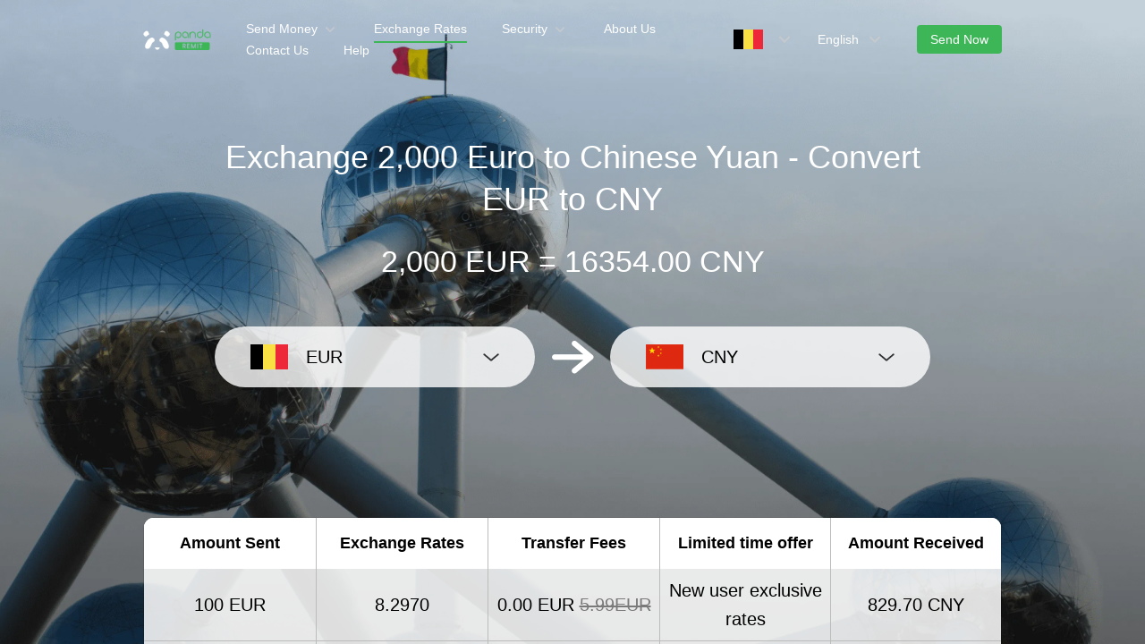

--- FILE ---
content_type: text/html; charset=utf-8
request_url: https://www.pandaremit.com/en/bel/bangladesh/eur-bdt-converter?amount=1000
body_size: 20024
content:
<!DOCTYPE html>
<html lang="en">

<head>
  <meta charset="UTF-8" />
  <link rel="icon" href="/favicon.ico" />
  <meta name="mobile-web-app-capable" content="yes">
  <meta name="viewport"
    content="width=device-width,initial-scale=1,minimum-scale=1,maximum-scale=1,user-scalable=no,viewport-fit=cover" />
  <meta name="renderer" content="webkit" />
  <meta http-equiv="Cache-Control" content="no-cache, no-store, must-revalidate" />
  <title>1000 Euro (EUR) to Chinese Yuan (CNY)-Panda Remit</title>
  <meta name="keywords" content="Euro to Chinese Yuan, money transfer, remit to, currency converter, currency exchange, Panda Remit" />
  <meta name="description" content="Convert 1000 Euro to Chinese Yuan at the best exchange rates, and easily see the cost of sending money from Belgium to Mainland of China." />

  <meta property="twitter:app:id:iphone" content="1446518392" />
  <meta property="twitter:app:id:googleplay" content="com.wotransfer.pandaremit" />
  <meta property="twitter:creator" content="@pandaremit" />
  <meta property="twitter:card" content="summary_large_image" />
  <meta property="twitter:site" content="@pandaremit" />
  <meta property="twitter:image:src"
    content="https://h2static.wotransfer.com/website/images/pc/icon/pandaRemitShare.png?7000" />
  <meta property="twitter:title" content="Trusted by millions worldwide" />
  <meta property="twitter:description" content="Panda Remit" />

  <meta property="og:type" content="website" />
  <meta property="og:site_name" content="PandaRemit" />
  <meta property="og:image" content="https://h2static.wotransfer.com/website/images/pc/icon/pandaRemitShare.png?4000" />
  <meta property="og:url" content="https://www.pandaremit.com/" />
  <meta property="og:title" content="Trusted by millions worldwide" />
  <meta property="og:description" content="Panda Remit" />
  <!-- <script src="https://h2static.wotransfer.com/website/js/vconsole.min.js"></script> -->
  <script type="application/ld+json">
      {
        "@context": "https://schema.org",
        "@type": "Organization",
        "name": "PandaRemit",
        "url": "https://www.pandaremit.com/",
        "logo": "https://h2static.wotransfer.com/website/images/pc/icon/logo.png",
        "description": "Trusted by millions worldwide"
      }</script>
 
  <link rel="canonical" href="https://www.pandaremit.com/en/bel/bangladesh/eur-bdt-converter?amount=1000"><link rel="alternate" hreflang="zh-hk" href="https://www.pandaremit.com/zh-hk/bel/bangladesh/eur-bdt-converter"><link rel="alternate" hreflang="th" href="https://www.pandaremit.com/th/bel/bangladesh/eur-bdt-converter"><link rel="alternate" hreflang="vi" href="https://www.pandaremit.com/vi/bel/bangladesh/eur-bdt-converter"><link rel="alternate" hreflang="id" href="https://www.pandaremit.com/id/bel/bangladesh/eur-bdt-converter"><link rel="alternate" hreflang="hi" href="https://www.pandaremit.com/hi/bel/bangladesh/eur-bdt-converter"><link rel="alternate" hreflang="es" href="https://www.pandaremit.com/es/bel/bangladesh/eur-bdt-converter"><link rel="alternate" hreflang="it" href="https://www.pandaremit.com/it/bel/bangladesh/eur-bdt-converter"><link rel="alternate" hreflang="ko" href="https://www.pandaremit.com/ko/bel/bangladesh/eur-bdt-converter"><link rel="alternate" hreflang="en" href="https://www.pandaremit.com/en/bel/bangladesh/eur-bdt-converter"><link rel="alternate" hreflang="zh" href="https://www.pandaremit.com/zh/bel/bangladesh/eur-bdt-converter"><link rel="alternate" hreflang="ja" href="https://www.pandaremit.com/ja/bel/bangladesh/eur-bdt-converter"><link rel="alternate" hreflang="x-default" href="https://www.pandaremit.com/en/bel/bangladesh/eur-bdt-converter">
  <style cssr-id="n-popover">
.n-popover {

 transition:
 box-shadow .3s var(--n-bezier),
 background-color .3s var(--n-bezier),
 color .3s var(--n-bezier);
 position: relative;
 font-size: var(--n-font-size);
 color: var(--n-text-color);
 box-shadow: var(--n-box-shadow);
 word-break: break-word;
 
}

.n-popover > .n-scrollbar {

 height: inherit;
 max-height: inherit;
 
}

.n-popover:not(.n-popover--raw) {

 background-color: var(--n-color);
 border-radius: var(--n-border-radius);
 
}

.n-popover:not(.n-popover--raw):not(.n-popover--scrollable):not(.n-popover--show-header-or-footer) {
padding: var(--n-padding);
}

.n-popover .n-popover__header {

 padding: var(--n-padding);
 border-bottom: 1px solid var(--n-divider-color);
 transition: border-color .3s var(--n-bezier);
 
}

.n-popover .n-popover__footer {

 padding: var(--n-padding);
 border-top: 1px solid var(--n-divider-color);
 transition: border-color .3s var(--n-bezier);
 
}

.n-popover.n-popover--scrollable .n-popover__content, .n-popover.n-popover--show-header-or-footer .n-popover__content {

 padding: var(--n-padding);
 
}

.n-popover-shared {

 transform-origin: inherit;
 
}

.n-popover-shared .n-popover-arrow-wrapper {

 position: absolute;
 overflow: hidden;
 pointer-events: none;
 
}

.n-popover-shared .n-popover-arrow-wrapper .n-popover-arrow {

 transition: background-color .3s var(--n-bezier);
 position: absolute;
 display: block;
 width: calc(var(--n-arrow-height) * 1.414);
 height: calc(var(--n-arrow-height) * 1.414);
 box-shadow: 0 0 8px 0 rgba(0, 0, 0, .12);
 transform: rotate(45deg);
 background-color: var(--n-color);
 pointer-events: all;
 
}

.n-popover-shared.popover-transition-enter-from, .n-popover-shared.popover-transition-leave-to {

 opacity: 0;
 transform: scale(.85);
 
}

.n-popover-shared.popover-transition-enter-to, .n-popover-shared.popover-transition-leave-from {

 transform: scale(1);
 opacity: 1;
 
}

.n-popover-shared.popover-transition-enter-active {

 transition:
 box-shadow .3s var(--n-bezier),
 background-color .3s var(--n-bezier),
 color .3s var(--n-bezier),
 opacity .15s var(--n-bezier-ease-out),
 transform .15s var(--n-bezier-ease-out);
 
}

.n-popover-shared.popover-transition-leave-active {

 transition:
 box-shadow .3s var(--n-bezier),
 background-color .3s var(--n-bezier),
 color .3s var(--n-bezier),
 opacity .15s var(--n-bezier-ease-in),
 transform .15s var(--n-bezier-ease-in);
 
}

[v-placement="top-start"] > .n-popover-shared {

 margin-bottom: var(--n-space);
 
}

[v-placement="top-start"] > .n-popover-shared.n-popover-shared--show-arrow {

 margin-bottom: var(--n-space-arrow);
 
}

[v-placement="top-start"] > .n-popover-shared.n-popover-shared--overlap {

 margin: 0;
 
}

[v-placement="top-start"] > .n-popover-shared > .n-popover-arrow-wrapper {

 right: 0;
 left: 0;
 top: 0;
 bottom: 0;
 top: 100%;
 bottom: auto;
 height: var(--n-space-arrow);
 
}

[v-placement="top-start"] > .n-popover-shared > .n-popover-arrow-wrapper .n-popover-arrow {

 top: calc(var(--n-arrow-height) * 1.414 / -2);
 left: calc(var(--n-arrow-offset) - var(--v-offset-left));
 
}

[v-placement="top"] > .n-popover-shared {

 margin-bottom: var(--n-space);
 
}

[v-placement="top"] > .n-popover-shared.n-popover-shared--show-arrow {

 margin-bottom: var(--n-space-arrow);
 
}

[v-placement="top"] > .n-popover-shared.n-popover-shared--overlap {

 margin: 0;
 
}

[v-placement="top"] > .n-popover-shared > .n-popover-arrow-wrapper {

 right: 0;
 left: 0;
 top: 0;
 bottom: 0;
 top: 100%;
 bottom: auto;
 height: var(--n-space-arrow);
 
}

[v-placement="top"] > .n-popover-shared > .n-popover-arrow-wrapper .n-popover-arrow {

 top: calc(var(--n-arrow-height) * 1.414 / -2);
 transform: translateX(calc(var(--n-arrow-height) * 1.414 / -2)) rotate(45deg);
 left: 50%;
 
}

[v-placement="top-end"] > .n-popover-shared {

 margin-bottom: var(--n-space);
 
}

[v-placement="top-end"] > .n-popover-shared.n-popover-shared--show-arrow {

 margin-bottom: var(--n-space-arrow);
 
}

[v-placement="top-end"] > .n-popover-shared.n-popover-shared--overlap {

 margin: 0;
 
}

[v-placement="top-end"] > .n-popover-shared > .n-popover-arrow-wrapper {

 right: 0;
 left: 0;
 top: 0;
 bottom: 0;
 top: 100%;
 bottom: auto;
 height: var(--n-space-arrow);
 
}

[v-placement="top-end"] > .n-popover-shared > .n-popover-arrow-wrapper .n-popover-arrow {

 top: calc(var(--n-arrow-height) * 1.414 / -2);
 right: calc(var(--n-arrow-offset) + var(--v-offset-left));
 
}

[v-placement="bottom-start"] > .n-popover-shared {

 margin-top: var(--n-space);
 
}

[v-placement="bottom-start"] > .n-popover-shared.n-popover-shared--show-arrow {

 margin-top: var(--n-space-arrow);
 
}

[v-placement="bottom-start"] > .n-popover-shared.n-popover-shared--overlap {

 margin: 0;
 
}

[v-placement="bottom-start"] > .n-popover-shared > .n-popover-arrow-wrapper {

 right: 0;
 left: 0;
 top: 0;
 bottom: 0;
 bottom: 100%;
 top: auto;
 height: var(--n-space-arrow);
 
}

[v-placement="bottom-start"] > .n-popover-shared > .n-popover-arrow-wrapper .n-popover-arrow {

 bottom: calc(var(--n-arrow-height) * 1.414 / -2);
 left: calc(var(--n-arrow-offset) - var(--v-offset-left));
 
}

[v-placement="bottom"] > .n-popover-shared {

 margin-top: var(--n-space);
 
}

[v-placement="bottom"] > .n-popover-shared.n-popover-shared--show-arrow {

 margin-top: var(--n-space-arrow);
 
}

[v-placement="bottom"] > .n-popover-shared.n-popover-shared--overlap {

 margin: 0;
 
}

[v-placement="bottom"] > .n-popover-shared > .n-popover-arrow-wrapper {

 right: 0;
 left: 0;
 top: 0;
 bottom: 0;
 bottom: 100%;
 top: auto;
 height: var(--n-space-arrow);
 
}

[v-placement="bottom"] > .n-popover-shared > .n-popover-arrow-wrapper .n-popover-arrow {

 bottom: calc(var(--n-arrow-height) * 1.414 / -2);
 transform: translateX(calc(var(--n-arrow-height) * 1.414 / -2)) rotate(45deg);
 left: 50%;
 
}

[v-placement="bottom-end"] > .n-popover-shared {

 margin-top: var(--n-space);
 
}

[v-placement="bottom-end"] > .n-popover-shared.n-popover-shared--show-arrow {

 margin-top: var(--n-space-arrow);
 
}

[v-placement="bottom-end"] > .n-popover-shared.n-popover-shared--overlap {

 margin: 0;
 
}

[v-placement="bottom-end"] > .n-popover-shared > .n-popover-arrow-wrapper {

 right: 0;
 left: 0;
 top: 0;
 bottom: 0;
 bottom: 100%;
 top: auto;
 height: var(--n-space-arrow);
 
}

[v-placement="bottom-end"] > .n-popover-shared > .n-popover-arrow-wrapper .n-popover-arrow {

 bottom: calc(var(--n-arrow-height) * 1.414 / -2);
 right: calc(var(--n-arrow-offset) + var(--v-offset-left));
 
}

[v-placement="left-start"] > .n-popover-shared {

 margin-right: var(--n-space);
 
}

[v-placement="left-start"] > .n-popover-shared.n-popover-shared--show-arrow {

 margin-right: var(--n-space-arrow);
 
}

[v-placement="left-start"] > .n-popover-shared.n-popover-shared--overlap {

 margin: 0;
 
}

[v-placement="left-start"] > .n-popover-shared > .n-popover-arrow-wrapper {

 right: 0;
 left: 0;
 top: 0;
 bottom: 0;
 left: 100%;
 right: auto;
 width: var(--n-space-arrow);
 
}

[v-placement="left-start"] > .n-popover-shared > .n-popover-arrow-wrapper .n-popover-arrow {

 left: calc(var(--n-arrow-height) * 1.414 / -2);
 top: calc(var(--n-arrow-offset-vertical) - var(--v-offset-top));
 
}

[v-placement="left"] > .n-popover-shared {

 margin-right: var(--n-space);
 
}

[v-placement="left"] > .n-popover-shared.n-popover-shared--show-arrow {

 margin-right: var(--n-space-arrow);
 
}

[v-placement="left"] > .n-popover-shared.n-popover-shared--overlap {

 margin: 0;
 
}

[v-placement="left"] > .n-popover-shared > .n-popover-arrow-wrapper {

 right: 0;
 left: 0;
 top: 0;
 bottom: 0;
 left: 100%;
 right: auto;
 width: var(--n-space-arrow);
 
}

[v-placement="left"] > .n-popover-shared > .n-popover-arrow-wrapper .n-popover-arrow {

 left: calc(var(--n-arrow-height) * 1.414 / -2);
 transform: translateY(calc(var(--n-arrow-height) * 1.414 / -2)) rotate(45deg);
 top: 50%;
 
}

[v-placement="left-end"] > .n-popover-shared {

 margin-right: var(--n-space);
 
}

[v-placement="left-end"] > .n-popover-shared.n-popover-shared--show-arrow {

 margin-right: var(--n-space-arrow);
 
}

[v-placement="left-end"] > .n-popover-shared.n-popover-shared--overlap {

 margin: 0;
 
}

[v-placement="left-end"] > .n-popover-shared > .n-popover-arrow-wrapper {

 right: 0;
 left: 0;
 top: 0;
 bottom: 0;
 left: 100%;
 right: auto;
 width: var(--n-space-arrow);
 
}

[v-placement="left-end"] > .n-popover-shared > .n-popover-arrow-wrapper .n-popover-arrow {

 left: calc(var(--n-arrow-height) * 1.414 / -2);
 bottom: calc(var(--n-arrow-offset-vertical) + var(--v-offset-top));
 
}

[v-placement="right-start"] > .n-popover-shared {

 margin-left: var(--n-space);
 
}

[v-placement="right-start"] > .n-popover-shared.n-popover-shared--show-arrow {

 margin-left: var(--n-space-arrow);
 
}

[v-placement="right-start"] > .n-popover-shared.n-popover-shared--overlap {

 margin: 0;
 
}

[v-placement="right-start"] > .n-popover-shared > .n-popover-arrow-wrapper {

 right: 0;
 left: 0;
 top: 0;
 bottom: 0;
 right: 100%;
 left: auto;
 width: var(--n-space-arrow);
 
}

[v-placement="right-start"] > .n-popover-shared > .n-popover-arrow-wrapper .n-popover-arrow {

 right: calc(var(--n-arrow-height) * 1.414 / -2);
 top: calc(var(--n-arrow-offset-vertical) - var(--v-offset-top));
 
}

[v-placement="right"] > .n-popover-shared {

 margin-left: var(--n-space);
 
}

[v-placement="right"] > .n-popover-shared.n-popover-shared--show-arrow {

 margin-left: var(--n-space-arrow);
 
}

[v-placement="right"] > .n-popover-shared.n-popover-shared--overlap {

 margin: 0;
 
}

[v-placement="right"] > .n-popover-shared > .n-popover-arrow-wrapper {

 right: 0;
 left: 0;
 top: 0;
 bottom: 0;
 right: 100%;
 left: auto;
 width: var(--n-space-arrow);
 
}

[v-placement="right"] > .n-popover-shared > .n-popover-arrow-wrapper .n-popover-arrow {

 right: calc(var(--n-arrow-height) * 1.414 / -2);
 transform: translateY(calc(var(--n-arrow-height) * 1.414 / -2)) rotate(45deg);
 top: 50%;
 
}

[v-placement="right-end"] > .n-popover-shared {

 margin-left: var(--n-space);
 
}

[v-placement="right-end"] > .n-popover-shared.n-popover-shared--show-arrow {

 margin-left: var(--n-space-arrow);
 
}

[v-placement="right-end"] > .n-popover-shared.n-popover-shared--overlap {

 margin: 0;
 
}

[v-placement="right-end"] > .n-popover-shared > .n-popover-arrow-wrapper {

 right: 0;
 left: 0;
 top: 0;
 bottom: 0;
 right: 100%;
 left: auto;
 width: var(--n-space-arrow);
 
}

[v-placement="right-end"] > .n-popover-shared > .n-popover-arrow-wrapper .n-popover-arrow {

 right: calc(var(--n-arrow-height) * 1.414 / -2);
 bottom: calc(var(--n-arrow-offset-vertical) + var(--v-offset-top));
 
}

[v-placement="right-start"] > .n-popover-shared.n-popover-shared--center-arrow .n-popover-arrow {
top: calc(max(calc((var(--v-target-height, 0px) - var(--n-arrow-height) * 1.414) / 2), var(--n-arrow-offset-vertical)) - var(--v-offset-top));
}

[v-placement="left-start"] > .n-popover-shared.n-popover-shared--center-arrow .n-popover-arrow {
top: calc(max(calc((var(--v-target-height, 0px) - var(--n-arrow-height) * 1.414) / 2), var(--n-arrow-offset-vertical)) - var(--v-offset-top));
}

[v-placement="top-end"] > .n-popover-shared.n-popover-shared--center-arrow .n-popover-arrow {
right: calc(max(calc((var(--v-target-width, 0px) - var(--n-arrow-height) * 1.414) / 2), var(--n-arrow-offset)) + var(--v-offset-left));
}

[v-placement="bottom-end"] > .n-popover-shared.n-popover-shared--center-arrow .n-popover-arrow {
right: calc(max(calc((var(--v-target-width, 0px) - var(--n-arrow-height) * 1.414) / 2), var(--n-arrow-offset)) + var(--v-offset-left));
}

[v-placement="right-end"] > .n-popover-shared.n-popover-shared--center-arrow .n-popover-arrow {
bottom: calc(max(calc((var(--v-target-height, 0px) - var(--n-arrow-height) * 1.414) / 2), var(--n-arrow-offset-vertical)) + var(--v-offset-top));
}

[v-placement="left-end"] > .n-popover-shared.n-popover-shared--center-arrow .n-popover-arrow {
bottom: calc(max(calc((var(--v-target-height, 0px) - var(--n-arrow-height) * 1.414) / 2), var(--n-arrow-offset-vertical)) + var(--v-offset-top));
}

[v-placement="top-start"] > .n-popover-shared.n-popover-shared--center-arrow .n-popover-arrow {
left: calc(max(calc((var(--v-target-width, 0px) - var(--n-arrow-height) * 1.414) / 2), var(--n-arrow-offset)) - var(--v-offset-left));
}

[v-placement="bottom-start"] > .n-popover-shared.n-popover-shared--center-arrow .n-popover-arrow {
left: calc(max(calc((var(--v-target-width, 0px) - var(--n-arrow-height) * 1.414) / 2), var(--n-arrow-offset)) - var(--v-offset-left));
}
</style>
<style cssr-id="n-global">
body {

 margin: 0;
 font-size: 14px;
 font-family: v-sans, system-ui, -apple-system, BlinkMacSystemFont, "Segoe UI", sans-serif, "Apple Color Emoji", "Segoe UI Emoji", "Segoe UI Symbol";
 line-height: 1.6;
 -webkit-text-size-adjust: 100%;
 -webkit-tap-highlight-color: transparent;

}

body input {

 font-family: inherit;
 font-size: inherit;
 
}
</style>
<style cssr-id="vueuc/binder">
.v-binder-follower-container {
  position: absolute;
  left: 0;
  right: 0;
  top: 0;
  height: 0;
  pointer-events: none;
  z-index: auto;
}

.v-binder-follower-content {
  position: absolute;
  z-index: auto;
}

.v-binder-follower-content > * {
  pointer-events: all;
}
</style>
<style cssr-id="n-button">
.n-button {

 margin: 0;
 font-weight: var(--n-font-weight);
 line-height: 1;
 font-family: inherit;
 padding: var(--n-padding);
 height: var(--n-height);
 font-size: var(--n-font-size);
 border-radius: var(--n-border-radius);
 color: var(--n-text-color);
 background-color: var(--n-color);
 width: var(--n-width);
 white-space: nowrap;
 outline: none;
 position: relative;
 z-index: auto;
 border: none;
 display: inline-flex;
 flex-wrap: nowrap;
 flex-shrink: 0;
 align-items: center;
 justify-content: center;
 user-select: none;
 -webkit-user-select: none;
 text-align: center;
 cursor: pointer;
 text-decoration: none;
 transition:
 color .3s var(--n-bezier),
 background-color .3s var(--n-bezier),
 opacity .3s var(--n-bezier),
 border-color .3s var(--n-bezier);
 
}

.n-button.n-button--color .n-button__border {
  border-color: var(--n-border-color);
}

.n-button.n-button--color.n-button--disabled .n-button__border {
  border-color: var(--n-border-color-disabled);
}

.n-button.n-button--color:not(.n-button--disabled):focus .n-button__state-border {
  border-color: var(--n-border-color-focus);
}

.n-button.n-button--color:not(.n-button--disabled):hover .n-button__state-border {
  border-color: var(--n-border-color-hover);
}

.n-button.n-button--color:not(.n-button--disabled):active .n-button__state-border {
  border-color: var(--n-border-color-pressed);
}

.n-button.n-button--color:not(.n-button--disabled).n-button--pressed .n-button__state-border {
  border-color: var(--n-border-color-pressed);
}

.n-button.n-button--disabled {
  background-color: var(--n-color-disabled);
  color: var(--n-text-color-disabled);
}

.n-button.n-button--disabled .n-button__border {
  border: var(--n-border-disabled);
}

.n-button:not(.n-button--disabled):focus {
  background-color: var(--n-color-focus);
  color: var(--n-text-color-focus);
}

.n-button:not(.n-button--disabled):focus .n-button__state-border {
  border: var(--n-border-focus);
}

.n-button:not(.n-button--disabled):hover {
  background-color: var(--n-color-hover);
  color: var(--n-text-color-hover);
}

.n-button:not(.n-button--disabled):hover .n-button__state-border {
  border: var(--n-border-hover);
}

.n-button:not(.n-button--disabled):active {
  background-color: var(--n-color-pressed);
  color: var(--n-text-color-pressed);
}

.n-button:not(.n-button--disabled):active .n-button__state-border {
  border: var(--n-border-pressed);
}

.n-button:not(.n-button--disabled).n-button--pressed {
  background-color: var(--n-color-pressed);
  color: var(--n-text-color-pressed);
}

.n-button:not(.n-button--disabled).n-button--pressed .n-button__state-border {
  border: var(--n-border-pressed);
}

.n-button.n-button--loading {
cursor: wait;
}

.n-button .n-base-wave {

 pointer-events: none;
 top: 0;
 right: 0;
 bottom: 0;
 left: 0;
 animation-iteration-count: 1;
 animation-duration: var(--n-ripple-duration);
 animation-timing-function: var(--n-bezier-ease-out), var(--n-bezier-ease-out);
 
}

.n-button .n-base-wave.n-base-wave--active {
  z-index: 1;
  animation-name: button-wave-spread, button-wave-opacity;
}

.n-button .n-button__border, .n-button .n-button__state-border {

 position: absolute;
 left: 0;
 top: 0;
 right: 0;
 bottom: 0;
 border-radius: inherit;
 transition: border-color .3s var(--n-bezier);
 pointer-events: none;
 
}

.n-button .n-button__border {
  border: var(--n-border);
}

.n-button .n-button__state-border {
  border: var(--n-border);
  border-color: #0000;
  z-index: 1;
}

.n-button .n-button__icon {

 margin: var(--n-icon-margin);
 margin-left: 0;
 height: var(--n-icon-size);
 width: var(--n-icon-size);
 max-width: var(--n-icon-size);
 font-size: var(--n-icon-size);
 position: relative;
 flex-shrink: 0;
 
}

.n-button .n-button__icon .n-icon-slot {

 height: var(--n-icon-size);
 width: var(--n-icon-size);
 position: absolute;
 left: 0;
 top: 50%;
 transform: translateY(-50%);
 display: flex;
 align-items: center;
 justify-content: center;
 
}

.n-button .n-button__icon .n-icon-slot.icon-switch-transition-enter-from, .n-button .n-button__icon .n-icon-slot.icon-switch-transition-leave-to {
  transform: translateY(-50%) scale(0.75);
  left: 0;
  top: 50%;
  opacity: 0;
}

.n-button .n-button__icon .n-icon-slot.icon-switch-transition-enter-to, .n-button .n-button__icon .n-icon-slot.icon-switch-transition-leave-from {
  transform: scale(1) translateY(-50%);
  left: 0;
  top: 50%;
  opacity: 1;
}

.n-button .n-button__icon .n-icon-slot.icon-switch-transition-enter-active, .n-button .n-button__icon .n-icon-slot.icon-switch-transition-leave-active {
  transform-origin: center;
  position: absolute;
  left: 0;
  top: 50%;
  transition: all .3s cubic-bezier(.4, 0, .2, 1) !important;
}

.n-button .n-button__icon.fade-in-width-expand-transition-leave-from, .n-button .n-button__icon.fade-in-width-expand-transition-enter-to {
  opacity: 1;
}

.n-button .n-button__icon.fade-in-width-expand-transition-leave-to, .n-button .n-button__icon.fade-in-width-expand-transition-enter-from {

 opacity: 0!important;
 margin-left: 0!important;
 margin-right: 0!important;
 
}

.n-button .n-button__icon.fade-in-width-expand-transition-leave-active {

 overflow: hidden;
 transition:
 opacity .2s cubic-bezier(.4, 0, .2, 1),
 max-width .2s cubic-bezier(.4, 0, .2, 1) .1s,
 margin-left .2s cubic-bezier(.4, 0, .2, 1) .1s,
 margin-right .2s cubic-bezier(.4, 0, .2, 1) .1s;
 
}

.n-button .n-button__icon.fade-in-width-expand-transition-enter-active {

 overflow: hidden;
 transition:
 opacity .2s cubic-bezier(.4, 0, .2, 1) .1s,
 max-width .2s cubic-bezier(.4, 0, .2, 1),
 margin-left .2s cubic-bezier(.4, 0, .2, 1),
 margin-right .2s cubic-bezier(.4, 0, .2, 1);
 
}

.n-button .n-button__content {

 display: flex;
 align-items: center;
 flex-wrap: nowrap;
 min-width: 0;
 
}

.n-button .n-button__content ~ .n-button__icon {
  margin: var(--n-icon-margin);
  margin-right: 0;
}

.n-button.n-button--block {

 display: flex;
 width: 100%;
 
}

.n-button.n-button--dashed .n-button__border, .n-button.n-button--dashed .n-button__state-border {
  border-style: dashed !important;
}

.n-button.n-button--disabled {
  cursor: not-allowed;
  opacity: var(--n-opacity-disabled);
}

@keyframes button-wave-spread {
  from {
    box-shadow: 0 0 0.5px 0 var(--n-ripple-color);
  }
  to {
    box-shadow: 0 0 0.5px 4.5px var(--n-ripple-color);
  }
}

@keyframes button-wave-opacity {
  from {
    opacity: var(--n-wave-opacity);
  }
  to {
    opacity: 0;
  }
}
</style>
<style cssr-id="n-base-wave">
.n-base-wave {

 position: absolute;
 left: 0;
 right: 0;
 top: 0;
 bottom: 0;
 border-radius: inherit;

}
</style>
<style cssr-id="n-drawer">
.n-drawer {

 word-break: break-word;
 line-height: var(--n-line-height);
 position: absolute;
 pointer-events: all;
 box-shadow: var(--n-box-shadow);
 transition:
 background-color .3s var(--n-bezier),
 color .3s var(--n-bezier);
 background-color: var(--n-color);
 color: var(--n-text-color);
 box-sizing: border-box;
 
}

.n-drawer.slide-in-from-right-transition-leave-active {
  transition: transform 0.2s cubic-bezier(.4, 0, 1, 1);
}

.n-drawer.slide-in-from-right-transition-enter-active {
  transition: transform 0.3s cubic-bezier(0, 0, .2, 1);
}

.n-drawer.slide-in-from-right-transition-enter-to {
  transform: translateX(0);
}

.n-drawer.slide-in-from-right-transition-enter-from {
  transform: translateX(100%);
}

.n-drawer.slide-in-from-right-transition-leave-from {
  transform: translateX(0);
}

.n-drawer.slide-in-from-right-transition-leave-to {
  transform: translateX(100%);
}

.n-drawer.slide-in-from-left-transition-leave-active {
  transition: transform 0.2s cubic-bezier(.4, 0, 1, 1);
}

.n-drawer.slide-in-from-left-transition-enter-active {
  transition: transform 0.3s cubic-bezier(0, 0, .2, 1);
}

.n-drawer.slide-in-from-left-transition-enter-to {
  transform: translateX(0);
}

.n-drawer.slide-in-from-left-transition-enter-from {
  transform: translateX(-100%);
}

.n-drawer.slide-in-from-left-transition-leave-from {
  transform: translateX(0);
}

.n-drawer.slide-in-from-left-transition-leave-to {
  transform: translateX(-100%);
}

.n-drawer.slide-in-from-top-transition-leave-active {
  transition: transform 0.2s cubic-bezier(.4, 0, 1, 1);
}

.n-drawer.slide-in-from-top-transition-enter-active {
  transition: transform 0.3s cubic-bezier(0, 0, .2, 1);
}

.n-drawer.slide-in-from-top-transition-enter-to {
  transform: translateY(0);
}

.n-drawer.slide-in-from-top-transition-enter-from {
  transform: translateY(-100%);
}

.n-drawer.slide-in-from-top-transition-leave-from {
  transform: translateY(0);
}

.n-drawer.slide-in-from-top-transition-leave-to {
  transform: translateY(-100%);
}

.n-drawer.slide-in-from-bottom-transition-leave-active {
  transition: transform 0.2s cubic-bezier(.4, 0, 1, 1);
}

.n-drawer.slide-in-from-bottom-transition-enter-active {
  transition: transform 0.3s cubic-bezier(0, 0, .2, 1);
}

.n-drawer.slide-in-from-bottom-transition-enter-to {
  transform: translateY(0);
}

.n-drawer.slide-in-from-bottom-transition-enter-from {
  transform: translateY(100%);
}

.n-drawer.slide-in-from-bottom-transition-leave-from {
  transform: translateY(0);
}

.n-drawer.slide-in-from-bottom-transition-leave-to {
  transform: translateY(100%);
}

.n-drawer.n-drawer--unselectable {

 user-select: none; 
 -webkit-user-select: none;
 
}

.n-drawer.n-drawer--native-scrollbar .n-drawer-content-wrapper {

 overflow: auto;
 height: 100%;
 
}

.n-drawer .n-drawer__resize-trigger {

 position: absolute;
 background-color: #0000;
 transition: background-color .3s var(--n-bezier);
 
}

.n-drawer .n-drawer__resize-trigger.n-drawer__resize-trigger--hover {

 background-color: var(--n-resize-trigger-color-hover);
 
}

.n-drawer .n-drawer-content-wrapper {

 box-sizing: border-box;
 
}

.n-drawer .n-drawer-content {

 height: 100%;
 display: flex;
 flex-direction: column;
 
}

.n-drawer .n-drawer-content.n-drawer-content--native-scrollbar .n-drawer-body-content-wrapper {

 height: 100%;
 overflow: auto;
 
}

.n-drawer .n-drawer-content .n-drawer-body {

 flex: 1 0 0;
 overflow: hidden;
 
}

.n-drawer .n-drawer-content .n-drawer-body-content-wrapper {

 box-sizing: border-box;
 padding: var(--n-body-padding);
 
}

.n-drawer .n-drawer-content .n-drawer-header {

 font-weight: var(--n-title-font-weight);
 line-height: 1;
 font-size: var(--n-title-font-size);
 color: var(--n-title-text-color);
 padding: var(--n-header-padding);
 transition: border .3s var(--n-bezier);
 border-bottom: 1px solid var(--n-divider-color);
 border-bottom: var(--n-header-border-bottom);
 display: flex;
 justify-content: space-between;
 align-items: center;
 
}

.n-drawer .n-drawer-content .n-drawer-header .n-drawer-header__close {

 margin-left: 6px;
 transition:
 background-color .3s var(--n-bezier),
 color .3s var(--n-bezier);
 
}

.n-drawer .n-drawer-content .n-drawer-footer {

 display: flex;
 justify-content: flex-end;
 border-top: var(--n-footer-border-top);
 transition: border .3s var(--n-bezier);
 padding: var(--n-footer-padding);
 
}

.n-drawer.n-drawer--right-placement {

 top: 0;
 bottom: 0;
 right: 0;
 
}

.n-drawer.n-drawer--right-placement .n-drawer__resize-trigger {

 width: 3px;
 height: 100%;
 top: 0;
 left: 0;
 transform: translateX(-1.5px);
 cursor: ew-resize;
 
}

.n-drawer.n-drawer--left-placement {

 top: 0;
 bottom: 0;
 left: 0;
 
}

.n-drawer.n-drawer--left-placement .n-drawer__resize-trigger {

 width: 3px;
 height: 100%;
 top: 0;
 right: 0;
 transform: translateX(1.5px);
 cursor: ew-resize;
 
}

.n-drawer.n-drawer--top-placement {

 top: 0;
 left: 0;
 right: 0;
 
}

.n-drawer.n-drawer--top-placement .n-drawer__resize-trigger {

 width: 100%;
 height: 3px;
 bottom: 0;
 left: 0;
 transform: translateY(1.5px);
 cursor: ns-resize;
 
}

.n-drawer.n-drawer--bottom-placement {

 left: 0;
 bottom: 0;
 right: 0;
 
}

.n-drawer.n-drawer--bottom-placement .n-drawer__resize-trigger {

 width: 100%;
 height: 3px;
 top: 0;
 left: 0;
 transform: translateY(-1.5px);
 cursor: ns-resize;
 
}

body > .n-drawer-container {
  position: fixed;
}

.n-drawer-container {

 position: relative;
 position: absolute;
 left: 0;
 right: 0;
 top: 0;
 bottom: 0;
 pointer-events: none;
 
}

.n-drawer-container > * {
  pointer-events: all;
}

.n-drawer-mask {

 background-color: rgba(0, 0, 0, .3);
 position: absolute;
 left: 0;
 right: 0;
 top: 0;
 bottom: 0;
 
}

.n-drawer-mask.n-drawer-mask--invisible {

 background-color: rgba(0, 0, 0, 0)
 
}

.n-drawer-mask.fade-in-transition-enter-active {
  transition: all 0.2s var(--n-bezier-in)!important;
}

.n-drawer-mask.fade-in-transition-leave-active {
  transition: all 0.2s var(--n-bezier-out)!important;
}

.n-drawer-mask.fade-in-transition-enter-from, .n-drawer-mask.fade-in-transition-leave-to {
  opacity: 0;
}

.n-drawer-mask.fade-in-transition-leave-from, .n-drawer-mask.fade-in-transition-enter-to {
  opacity: 1;
}
</style>
<style cssr-id="n-modal">
.n-modal-container {

 position: fixed;
 left: 0;
 top: 0;
 height: 0;
 width: 0;
 display: flex;
 
}

.n-modal-mask {

 position: fixed;
 left: 0;
 right: 0;
 top: 0;
 bottom: 0;
 background-color: rgba(0, 0, 0, .4);
 
}

.n-modal-mask.fade-in-transition-enter-active {
  transition: all .25s var(--n-bezier-ease-out)!important;
}

.n-modal-mask.fade-in-transition-leave-active {
  transition: all .25s var(--n-bezier-ease-out)!important;
}

.n-modal-mask.fade-in-transition-enter-from, .n-modal-mask.fade-in-transition-leave-to {
  opacity: 0;
}

.n-modal-mask.fade-in-transition-leave-from, .n-modal-mask.fade-in-transition-enter-to {
  opacity: 1;
}

.n-modal-body-wrapper {

 position: fixed;
 left: 0;
 right: 0;
 top: 0;
 bottom: 0;
 overflow: visible;
 
}

.n-modal-body-wrapper .n-modal-scroll-content {

 min-height: 100%;
 display: flex;
 position: relative;
 
}

.n-modal {

 position: relative;
 align-self: center;
 color: var(--n-text-color);
 margin: auto;
 box-shadow: var(--n-box-shadow);
 
}

.n-modal.fade-in-scale-up-transition-leave-active {
  transform-origin: inherit;
  transition: opacity .25s cubic-bezier(.4, 0, 1, 1), transform .25s cubic-bezier(.4, 0, 1, 1) ;
}

.n-modal.fade-in-scale-up-transition-enter-active {
  transform-origin: inherit;
  transition: opacity .25s cubic-bezier(0, 0, .2, 1), transform .25s cubic-bezier(0, 0, .2, 1) ;
}

.n-modal.fade-in-scale-up-transition-enter-from, .n-modal.fade-in-scale-up-transition-leave-to {
  opacity: 0;
  transform:  scale(.5);
}

.n-modal.fade-in-scale-up-transition-leave-from, .n-modal.fade-in-scale-up-transition-enter-to {
  opacity: 1;
  transform:  scale(1);
}
</style>
<style cssr-id="n-image">
body > .n-image-container {
position: fixed;
}

.n-image-preview-container {

 position: fixed;
 left: 0;
 right: 0;
 top: 0;
 bottom: 0;
 display: flex;
 
}

.n-image-preview-overlay {

 z-index: -1;
 position: absolute;
 left: 0;
 right: 0;
 top: 0;
 bottom: 0;
 background: rgba(0, 0, 0, .3);
 
}

.n-image-preview-overlay.fade-in-transition-enter-active {
  transition: all 0.2s cubic-bezier(.4, 0, .2, 1)!important;
}

.n-image-preview-overlay.fade-in-transition-leave-active {
  transition: all 0.2s cubic-bezier(.4, 0, .2, 1)!important;
}

.n-image-preview-overlay.fade-in-transition-enter-from, .n-image-preview-overlay.fade-in-transition-leave-to {
  opacity: 0;
}

.n-image-preview-overlay.fade-in-transition-leave-from, .n-image-preview-overlay.fade-in-transition-enter-to {
  opacity: 1;
}

.n-image-preview-toolbar {

 z-index: 1;
 position: absolute;
 left: 50%;
 transform: translateX(-50%);
 border-radius: var(--n-toolbar-border-radius);
 height: 48px;
 bottom: 40px;
 padding: 0 12px;
 background: var(--n-toolbar-color);
 box-shadow: var(--n-toolbar-box-shadow);
 color: var(--n-toolbar-icon-color);
 transition: color .3s var(--n-bezier);
 display: flex;
 align-items: center;
 
}

.n-image-preview-toolbar .n-base-icon {

 padding: 0 8px;
 font-size: 28px;
 cursor: pointer;
 
}

.n-image-preview-toolbar.fade-in-transition-enter-active {
  transition: all 0.2s cubic-bezier(.4, 0, .2, 1)!important;
}

.n-image-preview-toolbar.fade-in-transition-leave-active {
  transition: all 0.2s cubic-bezier(.4, 0, .2, 1)!important;
}

.n-image-preview-toolbar.fade-in-transition-enter-from, .n-image-preview-toolbar.fade-in-transition-leave-to {
  opacity: 0;
}

.n-image-preview-toolbar.fade-in-transition-leave-from, .n-image-preview-toolbar.fade-in-transition-enter-to {
  opacity: 1;
}

.n-image-preview-wrapper {

 position: absolute;
 left: 0;
 right: 0;
 top: 0;
 bottom: 0;
 display: flex;
 pointer-events: none;
 
}

.n-image-preview-wrapper.fade-in-scale-up-transition-leave-active {
  transform-origin: inherit;
  transition: opacity .2s cubic-bezier(.4, 0, 1, 1), transform .2s cubic-bezier(.4, 0, 1, 1) ;
}

.n-image-preview-wrapper.fade-in-scale-up-transition-enter-active {
  transform-origin: inherit;
  transition: opacity .2s cubic-bezier(0, 0, .2, 1), transform .2s cubic-bezier(0, 0, .2, 1) ;
}

.n-image-preview-wrapper.fade-in-scale-up-transition-enter-from, .n-image-preview-wrapper.fade-in-scale-up-transition-leave-to {
  opacity: 0;
  transform:  scale(.9);
}

.n-image-preview-wrapper.fade-in-scale-up-transition-leave-from, .n-image-preview-wrapper.fade-in-scale-up-transition-enter-to {
  opacity: 1;
  transform:  scale(1);
}

.n-image-preview {

 user-select: none;
 -webkit-user-select: none;
 pointer-events: all;
 margin: auto;
 max-height: calc(100vh - 32px);
 max-width: calc(100vw - 32px);
 transition: transform .3s var(--n-bezier);
 
}

.n-image {

 display: inline-flex;
 max-height: 100%;
 max-width: 100%;
 
}

.n-image:not(.n-image--preview-disabled) {

 cursor: pointer;
 
}

.n-image img {

 border-radius: inherit;
 
}
</style>
  <link rel="modulepreload" crossorigin href="/assets/priceIndex.06385f91.js"> <link rel="preload" href="/assets/vs.6a44ede1.png" as="image" type="image/png"><link rel="modulepreload" crossorigin href="/assets/commonHeader.10659e33.js"><link rel="modulepreload" crossorigin href="/assets/sourceCountrySelect.159d3e6f.js"><link rel="modulepreload" crossorigin href="/assets/languageSelect.480b5356.js"><link rel="modulepreload" crossorigin href="/assets/priceIndex.06385f91.js"> <link rel="preload" href="/assets/vs.6a44ede1.png" as="image" type="image/png"><link rel="modulepreload" crossorigin href="/assets/targetCountrySelect.3ddd040e.js"><link rel="modulepreload" crossorigin href="/assets/priceIndex.06385f91.js"> <link rel="preload" href="/assets/vs.6a44ede1.png" as="image" type="image/png"><link rel="modulepreload" crossorigin href="/assets/priceIndex.06385f91.js"> <link rel="preload" href="/assets/vs.6a44ede1.png" as="image" type="image/png"><link rel="modulepreload" crossorigin href="/assets/priceIndex.06385f91.js"> <link rel="preload" href="/assets/vs.6a44ede1.png" as="image" type="image/png"><link rel="modulepreload" crossorigin href="/assets/priceIndex.06385f91.js"> <link rel="preload" href="/assets/vs.6a44ede1.png" as="image" type="image/png"><link rel="modulepreload" crossorigin href="/assets/priceIndex.06385f91.js"> <link rel="preload" href="/assets/vs.6a44ede1.png" as="image" type="image/png"><link rel="modulepreload" crossorigin href="/assets/qrcode.efa99ced.js"><link rel="modulepreload" crossorigin href="/assets/siteMap.534e3dbf.js"><link rel="modulepreload" crossorigin href="/assets/siteMap.534e3dbf.js"><link rel="modulepreload" crossorigin href="/assets/siteMap.534e3dbf.js"><link rel="modulepreload" crossorigin href="/assets/commonFooter.aeea80c1.js">
  <!--vConsole-links-->
  <script type="module" crossorigin src="/assets/index.e2476023.js"></script>
  <link rel="stylesheet" href="/assets/style.955e6b84.css">
</head>

<body>
  <div id="app"><!--[--><!--[--><!--[--><div></div><!--]--><!----><!--]--><!--[--><!--[--><!--]--><!--[--><div></div><!--]--><!--]--><!--[--><div class="bg-box" style="background-image:url(&#39;https://h2static.wotransfer.com/website/images/pc/home/countryWebp/BEL_bg.webp&#39;);" data-v-bc21a834></div><div class="price-wrapper" data-v-bc21a834><!--[--><div class="" style="background-color:transparent;" data-v-473e89d0><!----><div class="header-box main-wrapper" data-v-473e89d0><div class="header-left" data-v-473e89d0><a href="/" class="link-text" style="color:#fff;" data-v-473e89d0><img class="logo" src="https://h2static.wotransfer.com/website/images/pc/logo/logo_index.png" alt="Panda Remit Logo" data-v-473e89d0></a><nav class="nav-list" data-v-473e89d0><a class="link-text" style="color:#fff;" data-v-473e89d0><!--[--><!----><p class="nav-item" data-v-473e89d0>Send Money <img class="selectContent_icon" src="[data-uri]" alt="icon" data-v-473e89d0></p><!----><!--]--></a><a href="/en/bel/china/eur-cny-converter?amount=2000" class="link-text" style="color:#fff;" data-v-473e89d0><p class="active nav-item" data-v-473e89d0>Exchange Rates</p></a><a class="link-text" style="color:#fff;" data-v-473e89d0><!--[--><!----><p class="nav-item" data-v-473e89d0>Security <img class="selectContent_icon" src="[data-uri]" alt="icon" data-v-473e89d0></p><!----><!--]--></a><a href="/en/bel/about" class="link-text" style="color:#fff;" data-v-473e89d0><p class="nav-item" data-v-473e89d0>About Us</p></a><a href="/en/contact-us" class="link-text" style="color:#fff;" data-v-473e89d0><p class="nav-item" data-v-473e89d0>Contact Us</p></a><a href="/en/bel/china/helpcenter" class="link-text" style="color:#fff;" data-v-473e89d0><p class="nav-item" data-v-473e89d0>Help</p></a></nav></div><div class="header-right" data-v-473e89d0><div class="country_wrapper" data-v-473e89d0 data-v-46285dd3><!--[--><!----><div class="header-select" data-v-46285dd3><img class="flag" src="https://h2static.wotransfer.com/flag/BEL_flag_icon.png" alt="flag" data-v-46285dd3><img class="icon" src="[data-uri]" alt="icon" data-v-46285dd3></div><!----><!--]--></div><!--[--><!----><div class="header-select lang" style="color:#fff;" data-v-1083a7af>English <img class="icon" src="[data-uri]" alt="icon" data-v-1083a7af></div><!----><!--]--><a href="/en/bel/register?amount=1000" class="link-text" data-v-473e89d0><button class="n-button n-button--default-type n-button--medium-type n-button--color btn-login" tabindex="0" type="button" style="--n-bezier:cubic-bezier(.4, 0, .2, 1);--n-bezier-ease-out:cubic-bezier(0, 0, .2, 1);--n-ripple-duration:.6s;--n-opacity-disabled:0.5;--n-wave-opacity:0.6;font-weight:400;--n-color:#3DB657;--n-color-hover:rgba(92, 194, 114, 1);--n-color-pressed:rgba(54, 160, 77, 1);--n-color-focus:rgba(92, 194, 114, 1);--n-color-disabled:#3DB657;--n-ripple-color:#3DB657;--n-text-color:#fff;--n-text-color-hover:#fff;--n-text-color-pressed:#fff;--n-text-color-focus:#fff;--n-text-color-disabled:#fff;--n-border:1px solid rgb(224, 224, 230);--n-border-hover:1px solid #36ad6a;--n-border-pressed:1px solid #0c7a43;--n-border-focus:1px solid #36ad6a;--n-border-disabled:1px solid rgb(224, 224, 230);--n-width:initial;--n-height:34px;--n-font-size:14px;--n-padding:0 14px;--n-icon-size:18px;--n-icon-margin:6px;--n-border-radius:3px;" data-v-473e89d0><!----><!----><span class="n-button__content">Send Now</span><div aria-hidden="true" class="n-base-wave"></div><!----><!----></button></a></div></div></div><div class="fixBox" style="height:0px;" data-v-473e89d0></div><div class="header-box mobile" style="background-color:rgba(0, 0, 0, .24);" data-v-473e89d0><!----><img class="menu" src="[data-uri]" alt="menu" data-v-473e89d0><img class="panda_logo" src="https://h2static.wotransfer.com/website/images/pc/logo/logo_index.png" alt="menu" data-v-473e89d0><a class="link-text" data-v-473e89d0><button class="n-button n-button--default-type n-button--medium-type n-button--color btn-login" tabindex="0" type="button" style="--n-bezier:cubic-bezier(.4, 0, .2, 1);--n-bezier-ease-out:cubic-bezier(0, 0, .2, 1);--n-ripple-duration:.6s;--n-opacity-disabled:0.5;--n-wave-opacity:0.6;font-weight:400;--n-color:#50B848;--n-color-hover:rgba(108, 195, 101, 1);--n-color-pressed:rgba(70, 162, 63, 1);--n-color-focus:rgba(108, 195, 101, 1);--n-color-disabled:#50B848;--n-ripple-color:#50B848;--n-text-color:#fff;--n-text-color-hover:#fff;--n-text-color-pressed:#fff;--n-text-color-focus:#fff;--n-text-color-disabled:#fff;--n-border:1px solid rgb(224, 224, 230);--n-border-hover:1px solid #36ad6a;--n-border-pressed:1px solid #0c7a43;--n-border-focus:1px solid #36ad6a;--n-border-disabled:1px solid rgb(224, 224, 230);--n-width:initial;--n-height:34px;--n-font-size:14px;--n-padding:0 14px;--n-icon-size:18px;--n-icon-margin:6px;--n-border-radius:3px;" data-v-473e89d0><!----><!----><span class="n-button__content">Send Now</span><div aria-hidden="true" class="n-base-wave"></div><!----><!----></button></a></div><!----><!----><!--]--><section data-v-bc21a834 data-v-4c4904fe><div class="main-wrapper" data-v-4c4904fe><h1 data-v-4c4904fe>Exchange 1,000 Euro to Chinese Yuan - Convert EUR to CNY</h1><h2 data-v-4c4904fe>1,000 EUR = 0 CNY</h2><div class="transfer-box" data-v-4c4904fe><div class="country_wrapper" data-v-4c4904fe data-v-46285dd3><!--[--><!----><div class="country-select" data-v-4c4904fe><div class="flag" data-v-4c4904fe><img src="https://h2static.wotransfer.com/flag/BEL_flag_icon.png" alt="flag" data-v-4c4904fe></div><span class="currency" data-v-4c4904fe>EUR</span><img class="icon" src="[data-uri]" alt="icon-down" data-v-4c4904fe></div><!----><!--]--></div><span class="exchange-icon" data-v-4c4904fe></span><div class="country_wrapper" data-v-4c4904fe data-v-4b329557><!--[--><!----><div class="country-select" data-v-4c4904fe><div class="flag" data-v-4c4904fe><img src="https://h2static.wotransfer.com/flag/CHN_flag_icon.png" alt="flag" data-v-4c4904fe></div><span class="currency" data-v-4c4904fe>CNY</span><img class="icon" src="[data-uri]" alt="icon-down" data-v-4c4904fe></div><!----><!--]--></div></div><div class="empty-box" data-v-4c4904fe><div class="loading" style="color:#eee;" data-v-4c4904fe data-v-6925f396><div data-v-6925f396></div><div data-v-6925f396></div><div data-v-6925f396></div><div data-v-6925f396></div><div data-v-6925f396></div></div></div><div class="date-box" style="display:none;" data-v-4c4904fe>Exchange rates and transfer fees are shown to new users only. Please find accurate details in the actual order. Updated by </div></div></section><section data-v-bc21a834 data-v-1be0e6ef><div class="main-wrapper" data-v-1be0e6ef><h2 data-v-1be0e6ef>Recipients in Mainland of China can receive more money via Panda Remit</h2><p class="sub-title" data-v-1be0e6ef>Panda Remit greatly reduces the cost of remittance to just 1/10 of the traditional transfer fees</p><p class="desc" data-v-1be0e6ef>According to the World Bank, the average global transfer fee is currently 7.45%. This is a high fee that can make it expensive for people to send money to friends, family, and business partners abroad. At Panda Remit, we are committed to offering affordable and transparent pricing, so our users can save money while enjoying fast and reliable service.</p></div><div class="bg-box" style="background-image:url(&#39;https://h2static.wotransfer.com/website/images/pc/price/price-bg2.webp&#39;);" data-v-1be0e6ef></div></section><section data-v-bc21a834 data-v-28f9c5c1><div class="main-wrapper" data-v-28f9c5c1><div class="list-box" data-v-28f9c5c1><!--[--><div class="list-items" data-v-28f9c5c1><div class="img-box" data-v-28f9c5c1><img src="https://h2static.wotransfer.com/website/images/pc/price/hand.png" alt="hand" data-v-28f9c5c1></div><p class="main-text" data-v-28f9c5c1>Only cost 5.99EUR</p><p class="info" data-v-28f9c5c1>as the fee</p></div><div class="list-items" data-v-28f9c5c1><div class="img-box" data-v-28f9c5c1><img src="https://h2static.wotransfer.com/website/images/pc/price/lock.png" alt="lock" data-v-28f9c5c1></div><p class="main-text" data-v-28f9c5c1>Fixed exchange rates</p><p class="info" data-v-28f9c5c1>Recipients will receive certain amount of money</p></div><div class="list-items" data-v-28f9c5c1><div class="img-box" data-v-28f9c5c1><img src="https://h2static.wotransfer.com/website/images/pc/price/clock.png" alt="clock" data-v-28f9c5c1></div><p class="main-text" data-v-28f9c5c1>Fast money transfer</p><p class="info" data-v-28f9c5c1>No extra fee</p></div><div class="list-items" data-v-28f9c5c1><div class="img-box" data-v-28f9c5c1><img src="https://h2static.wotransfer.com/website/images/pc/price/excellent.png" alt="excellent" data-v-28f9c5c1></div><p class="main-text" data-v-28f9c5c1>Competitive exchange rates</p><p class="info" data-v-28f9c5c1>Better than bank prices</p></div><div class="list-items" data-v-28f9c5c1><div class="img-box" data-v-28f9c5c1><img src="https://h2static.wotransfer.com/website/images/pc/price/money.png" alt="hand" data-v-28f9c5c1></div><p class="main-text" data-v-28f9c5c1>Unsuccessful remittances</p><p class="info" data-v-28f9c5c1>charge 0 fee</p></div><!--]--></div><h2 data-v-28f9c5c1>How does the traditional remittance method charge?</h2><div class="list-box" data-v-28f9c5c1><!--[--><div class="list-items" data-v-28f9c5c1><div class="img-box" data-v-28f9c5c1><img src="https://h2static.wotransfer.com/website/images/pc/price/hand-gray.png" alt="hand" data-v-28f9c5c1></div><p class="main-text" data-v-28f9c5c1>50 USD</p><p class="info" data-v-28f9c5c1>Transfer fees</p></div><div class="list-items" data-v-28f9c5c1><div class="img-box" data-v-28f9c5c1><img src="https://h2static.wotransfer.com/website/images/pc/price/lock-gray.png" alt="lock" data-v-28f9c5c1></div><p class="main-text" data-v-28f9c5c1>Floating exchange rates</p><p class="info" data-v-28f9c5c1>Recipients receive less money than expected</p></div><div class="list-items" data-v-28f9c5c1><div class="img-box" data-v-28f9c5c1><img src="https://h2static.wotransfer.com/website/images/pc/price/clock-gray.png" alt="clock" data-v-28f9c5c1></div><p class="main-text" data-v-28f9c5c1>Urgent needs</p><p class="info" data-v-28f9c5c1>charge extra fees</p></div><div class="list-items" data-v-28f9c5c1><div class="img-box" data-v-28f9c5c1><img src="https://h2static.wotransfer.com/website/images/pc/price/excellent-gray.png" alt="excellent" data-v-28f9c5c1></div><p class="main-text" data-v-28f9c5c1>Longer time</p><p class="info" data-v-28f9c5c1>Need to prepare extra money against rates fluctuation</p></div><div class="list-items" data-v-28f9c5c1><div class="img-box" data-v-28f9c5c1><img src="https://h2static.wotransfer.com/website/images/pc/price/money-gray.png" alt="hand" data-v-28f9c5c1></div><p class="main-text" data-v-28f9c5c1>Unsuccessful remittances</p><p class="info" data-v-28f9c5c1>still charge fees</p></div><!--]--></div></div></section><section data-v-bc21a834 data-v-7cd46506><div class="main-wrapper" data-v-7cd46506><div class="title" data-v-7cd46506>Real-time global exchange rates</div><p class="update-time" data-v-7cd46506></p><div class="compare-grid" data-v-7cd46506><div class="compare-head-box" data-v-7cd46506><img src="https://h2static.wotransfer.com/website/images/pc/price/chinaBank.png" alt="chinaBank" data-v-7cd46506></div><div class="compare-middle-box" data-v-7cd46506></div><div class="compare-head-box" data-v-7cd46506><img src="https://h2static.wotransfer.com/website/images/pc/price/panda.png" alt="chinaBank" data-v-7cd46506></div><!--[--><!--[--><div class="compare-box" data-v-7cd46506><span class="prev-text" data-v-7cd46506>1 AUD =</span><div class="number-box" data-v-7cd46506><ul data-v-7cd46506><li data-v-7cd46506><span class="front" data-v-7cd46506>0.</span><span class="back" data-v-7cd46506>0.</span></li><li data-v-7cd46506><span class="front" data-v-7cd46506>0</span><span class="back" data-v-7cd46506>0</span></li><li data-v-7cd46506><span class="front" data-v-7cd46506>0</span><span class="back" data-v-7cd46506>0</span></li><li data-v-7cd46506><span class="front" data-v-7cd46506>0</span><span class="back" data-v-7cd46506>0</span></li><li data-v-7cd46506><span class="front" data-v-7cd46506>0</span><span class="back" data-v-7cd46506>0</span></li></ul><p class="charge" data-v-7cd46506>Transfer Fees：50 AUD</p></div><span class="next-text" data-v-7cd46506>CNY</span></div><div class="compare-middle-box" data-v-7cd46506><span class="text" data-v-7cd46506>Real-time exchange rate between Australian dollar and RMB</span><img class="price-fourView-flagImg" src="https://h2static.wotransfer.com/flag/AUS_flag_icon.png" alt="AUD" data-v-7cd46506><img class="price-fourView-flagImg" src="https://h2static.wotransfer.com/flag/CHN_flag_icon.png" alt="china flag" data-v-7cd46506></div><div class="compare-box" data-v-7cd46506><span class="prev-text" data-v-7cd46506>1 AUD =</span><div class="number-box" data-v-7cd46506><ul data-v-7cd46506><li data-v-7cd46506><span class="front" data-v-7cd46506>0.</span><span class="back" data-v-7cd46506>0.</span></li><li data-v-7cd46506><span class="front" data-v-7cd46506>0</span><span class="back" data-v-7cd46506>0</span></li><li data-v-7cd46506><span class="front" data-v-7cd46506>0</span><span class="back" data-v-7cd46506>0</span></li><li data-v-7cd46506><span class="front" data-v-7cd46506>0</span><span class="back" data-v-7cd46506>0</span></li><li data-v-7cd46506><span class="front" data-v-7cd46506>0</span><span class="back" data-v-7cd46506>0</span></li></ul><p class="charge" data-v-7cd46506>Transfer Fees：5.99 AUD</p></div><span class="next-text" data-v-7cd46506>CNY</span></div><!--]--><!--[--><div class="compare-box" data-v-7cd46506><span class="prev-text" data-v-7cd46506>1 NZD =</span><div class="number-box" data-v-7cd46506><ul data-v-7cd46506><li data-v-7cd46506><span class="front" data-v-7cd46506>0.</span><span class="back" data-v-7cd46506>0.</span></li><li data-v-7cd46506><span class="front" data-v-7cd46506>0</span><span class="back" data-v-7cd46506>0</span></li><li data-v-7cd46506><span class="front" data-v-7cd46506>0</span><span class="back" data-v-7cd46506>0</span></li><li data-v-7cd46506><span class="front" data-v-7cd46506>0</span><span class="back" data-v-7cd46506>0</span></li><li data-v-7cd46506><span class="front" data-v-7cd46506>0</span><span class="back" data-v-7cd46506>0</span></li></ul><p class="charge" data-v-7cd46506>Transfer Fees：50 NZD</p></div><span class="next-text" data-v-7cd46506>CNY</span></div><div class="compare-middle-box" data-v-7cd46506><span class="text" data-v-7cd46506>Real-time exchange rate of New Zealand dollar to RMB</span><img class="price-fourView-flagImg" src="https://h2static.wotransfer.com/flag/NZL_flag_icon.png" alt="NZD" data-v-7cd46506><img class="price-fourView-flagImg" src="https://h2static.wotransfer.com/flag/CHN_flag_icon.png" alt="china flag" data-v-7cd46506></div><div class="compare-box" data-v-7cd46506><span class="prev-text" data-v-7cd46506>1 NZD =</span><div class="number-box" data-v-7cd46506><ul data-v-7cd46506><li data-v-7cd46506><span class="front" data-v-7cd46506>0.</span><span class="back" data-v-7cd46506>0.</span></li><li data-v-7cd46506><span class="front" data-v-7cd46506>0</span><span class="back" data-v-7cd46506>0</span></li><li data-v-7cd46506><span class="front" data-v-7cd46506>0</span><span class="back" data-v-7cd46506>0</span></li><li data-v-7cd46506><span class="front" data-v-7cd46506>0</span><span class="back" data-v-7cd46506>0</span></li><li data-v-7cd46506><span class="front" data-v-7cd46506>0</span><span class="back" data-v-7cd46506>0</span></li></ul><p class="charge" data-v-7cd46506>Transfer Fees：5.99 NZD</p></div><span class="next-text" data-v-7cd46506>CNY</span></div><!--]--><!--[--><div class="compare-box" data-v-7cd46506><span class="prev-text" data-v-7cd46506>100 JPY =</span><div class="number-box" data-v-7cd46506><ul data-v-7cd46506><li data-v-7cd46506><span class="front" data-v-7cd46506>0.</span><span class="back" data-v-7cd46506>0.</span></li><li data-v-7cd46506><span class="front" data-v-7cd46506>0</span><span class="back" data-v-7cd46506>0</span></li><li data-v-7cd46506><span class="front" data-v-7cd46506>0</span><span class="back" data-v-7cd46506>0</span></li><li data-v-7cd46506><span class="front" data-v-7cd46506>0</span><span class="back" data-v-7cd46506>0</span></li><li data-v-7cd46506><span class="front" data-v-7cd46506>0</span><span class="back" data-v-7cd46506>0</span></li></ul><p class="charge" data-v-7cd46506>Transfer Fees：6000 JPY</p></div><span class="next-text" data-v-7cd46506>CNY</span></div><div class="compare-middle-box" data-v-7cd46506><span class="text" data-v-7cd46506>The real-time exchange rate between yen and RMB</span><img class="price-fourView-flagImg" src="https://h2static.wotransfer.com/flag/JPN_flag_icon.png" alt="JPY" data-v-7cd46506><img class="price-fourView-flagImg" src="https://h2static.wotransfer.com/flag/CHN_flag_icon.png" alt="china flag" data-v-7cd46506></div><div class="compare-box" data-v-7cd46506><span class="prev-text" data-v-7cd46506>100 JPY =</span><div class="number-box" data-v-7cd46506><ul data-v-7cd46506><li data-v-7cd46506><span class="front" data-v-7cd46506>0.</span><span class="back" data-v-7cd46506>0.</span></li><li data-v-7cd46506><span class="front" data-v-7cd46506>0</span><span class="back" data-v-7cd46506>0</span></li><li data-v-7cd46506><span class="front" data-v-7cd46506>0</span><span class="back" data-v-7cd46506>0</span></li><li data-v-7cd46506><span class="front" data-v-7cd46506>0</span><span class="back" data-v-7cd46506>0</span></li><li data-v-7cd46506><span class="front" data-v-7cd46506>0</span><span class="back" data-v-7cd46506>0</span></li></ul><p class="charge" data-v-7cd46506>Transfer Fees：800 JPY</p></div><span class="next-text" data-v-7cd46506>CNY</span></div><!--]--><!--[--><div class="compare-box" data-v-7cd46506><span class="prev-text" data-v-7cd46506>1 SGD =</span><div class="number-box" data-v-7cd46506><ul data-v-7cd46506><li data-v-7cd46506><span class="front" data-v-7cd46506>0.</span><span class="back" data-v-7cd46506>0.</span></li><li data-v-7cd46506><span class="front" data-v-7cd46506>0</span><span class="back" data-v-7cd46506>0</span></li><li data-v-7cd46506><span class="front" data-v-7cd46506>0</span><span class="back" data-v-7cd46506>0</span></li><li data-v-7cd46506><span class="front" data-v-7cd46506>0</span><span class="back" data-v-7cd46506>0</span></li><li data-v-7cd46506><span class="front" data-v-7cd46506>0</span><span class="back" data-v-7cd46506>0</span></li></ul><p class="charge" data-v-7cd46506>Transfer Fees：25 SGD</p></div><span class="next-text" data-v-7cd46506>CNY</span></div><div class="compare-middle-box" data-v-7cd46506><span class="text" data-v-7cd46506>Real-time exchange rate of Singapore dollar to RMB</span><img class="price-fourView-flagImg" src="https://h2static.wotransfer.com/flag/SGP_flag_icon.png" alt="SGD" data-v-7cd46506><img class="price-fourView-flagImg" src="https://h2static.wotransfer.com/flag/CHN_flag_icon.png" alt="china flag" data-v-7cd46506></div><div class="compare-box" data-v-7cd46506><span class="prev-text" data-v-7cd46506>1 SGD =</span><div class="number-box" data-v-7cd46506><ul data-v-7cd46506><li data-v-7cd46506><span class="front" data-v-7cd46506>0.</span><span class="back" data-v-7cd46506>0.</span></li><li data-v-7cd46506><span class="front" data-v-7cd46506>0</span><span class="back" data-v-7cd46506>0</span></li><li data-v-7cd46506><span class="front" data-v-7cd46506>0</span><span class="back" data-v-7cd46506>0</span></li><li data-v-7cd46506><span class="front" data-v-7cd46506>0</span><span class="back" data-v-7cd46506>0</span></li><li data-v-7cd46506><span class="front" data-v-7cd46506>0</span><span class="back" data-v-7cd46506>0</span></li></ul><p class="charge" data-v-7cd46506>Transfer Fees：10 SGD</p></div><span class="next-text" data-v-7cd46506>CNY</span></div><!--]--><!--[--><div class="compare-box" data-v-7cd46506><span class="prev-text" data-v-7cd46506>100 KRW =</span><div class="number-box" data-v-7cd46506><ul data-v-7cd46506><li data-v-7cd46506><span class="front" data-v-7cd46506>0.</span><span class="back" data-v-7cd46506>0.</span></li><li data-v-7cd46506><span class="front" data-v-7cd46506>0</span><span class="back" data-v-7cd46506>0</span></li><li data-v-7cd46506><span class="front" data-v-7cd46506>0</span><span class="back" data-v-7cd46506>0</span></li><li data-v-7cd46506><span class="front" data-v-7cd46506>0</span><span class="back" data-v-7cd46506>0</span></li><li data-v-7cd46506><span class="front" data-v-7cd46506>0</span><span class="back" data-v-7cd46506>0</span></li></ul><p class="charge" data-v-7cd46506>Transfer Fees：15000 KRW</p></div><span class="next-text" data-v-7cd46506>CNY</span></div><div class="compare-middle-box" data-v-7cd46506><span class="text" data-v-7cd46506>Real-time exchange rate of South Korea dollar to RMB</span><img class="price-fourView-flagImg" src="https://h2static.wotransfer.com/flag/KOR_flag_icon.png" alt="KRW" data-v-7cd46506><img class="price-fourView-flagImg" src="https://h2static.wotransfer.com/flag/CHN_flag_icon.png" alt="china flag" data-v-7cd46506></div><div class="compare-box" data-v-7cd46506><span class="prev-text" data-v-7cd46506>100 KRW =</span><div class="number-box" data-v-7cd46506><ul data-v-7cd46506><li data-v-7cd46506><span class="front" data-v-7cd46506>0.</span><span class="back" data-v-7cd46506>0.</span></li><li data-v-7cd46506><span class="front" data-v-7cd46506>0</span><span class="back" data-v-7cd46506>0</span></li><li data-v-7cd46506><span class="front" data-v-7cd46506>0</span><span class="back" data-v-7cd46506>0</span></li><li data-v-7cd46506><span class="front" data-v-7cd46506>0</span><span class="back" data-v-7cd46506>0</span></li><li data-v-7cd46506><span class="front" data-v-7cd46506>0</span><span class="back" data-v-7cd46506>0</span></li></ul><p class="charge" data-v-7cd46506>Transfer Fees：8000 KRW</p></div><span class="next-text" data-v-7cd46506>CNY</span></div><!--]--><!--[--><div class="compare-box" data-v-7cd46506><span class="prev-text" data-v-7cd46506>1 HKD =</span><div class="number-box" data-v-7cd46506><ul data-v-7cd46506><li data-v-7cd46506><span class="front" data-v-7cd46506>0.</span><span class="back" data-v-7cd46506>0.</span></li><li data-v-7cd46506><span class="front" data-v-7cd46506>0</span><span class="back" data-v-7cd46506>0</span></li><li data-v-7cd46506><span class="front" data-v-7cd46506>0</span><span class="back" data-v-7cd46506>0</span></li><li data-v-7cd46506><span class="front" data-v-7cd46506>0</span><span class="back" data-v-7cd46506>0</span></li><li data-v-7cd46506><span class="front" data-v-7cd46506>0</span><span class="back" data-v-7cd46506>0</span></li></ul><p class="charge" data-v-7cd46506>Transfer Fees：100 HKD</p></div><span class="next-text" data-v-7cd46506>CNY</span></div><div class="compare-middle-box" data-v-7cd46506><span class="text" data-v-7cd46506>Real-time exchange rate of Hong Kong dollar to RMB</span><img class="price-fourView-flagImg" src="https://h2static.wotransfer.com/flag/HKG_flag_icon.png" alt="HKD" data-v-7cd46506><img class="price-fourView-flagImg" src="https://h2static.wotransfer.com/flag/CHN_flag_icon.png" alt="china flag" data-v-7cd46506></div><div class="compare-box" data-v-7cd46506><span class="prev-text" data-v-7cd46506>1 HKD =</span><div class="number-box" data-v-7cd46506><ul data-v-7cd46506><li data-v-7cd46506><span class="front" data-v-7cd46506>0.</span><span class="back" data-v-7cd46506>0.</span></li><li data-v-7cd46506><span class="front" data-v-7cd46506>0</span><span class="back" data-v-7cd46506>0</span></li><li data-v-7cd46506><span class="front" data-v-7cd46506>0</span><span class="back" data-v-7cd46506>0</span></li><li data-v-7cd46506><span class="front" data-v-7cd46506>0</span><span class="back" data-v-7cd46506>0</span></li><li data-v-7cd46506><span class="front" data-v-7cd46506>0</span><span class="back" data-v-7cd46506>0</span></li></ul><p class="charge" data-v-7cd46506>Transfer Fees：30 HKD</p></div><span class="next-text" data-v-7cd46506>CNY</span></div><!--]--><!--[--><div class="compare-box" data-v-7cd46506><span class="prev-text" data-v-7cd46506>1 GBP =</span><div class="number-box" data-v-7cd46506><ul data-v-7cd46506><li data-v-7cd46506><span class="front" data-v-7cd46506>0.</span><span class="back" data-v-7cd46506>0.</span></li><li data-v-7cd46506><span class="front" data-v-7cd46506>0</span><span class="back" data-v-7cd46506>0</span></li><li data-v-7cd46506><span class="front" data-v-7cd46506>0</span><span class="back" data-v-7cd46506>0</span></li><li data-v-7cd46506><span class="front" data-v-7cd46506>0</span><span class="back" data-v-7cd46506>0</span></li><li data-v-7cd46506><span class="front" data-v-7cd46506>0</span><span class="back" data-v-7cd46506>0</span></li></ul><p class="charge" data-v-7cd46506>Transfer Fees：100 GBP</p></div><span class="next-text" data-v-7cd46506>CNY</span></div><div class="compare-middle-box" data-v-7cd46506><span class="text" data-v-7cd46506>Real-time exchange rate of pound to RMB</span><img class="price-fourView-flagImg" src="https://h2static.wotransfer.com/flag/GBR_flag_icon.png" alt="GBP" data-v-7cd46506><img class="price-fourView-flagImg" src="https://h2static.wotransfer.com/flag/CHN_flag_icon.png" alt="china flag" data-v-7cd46506></div><div class="compare-box" data-v-7cd46506><span class="prev-text" data-v-7cd46506>1 GBP =</span><div class="number-box" data-v-7cd46506><ul data-v-7cd46506><li data-v-7cd46506><span class="front" data-v-7cd46506>0.</span><span class="back" data-v-7cd46506>0.</span></li><li data-v-7cd46506><span class="front" data-v-7cd46506>0</span><span class="back" data-v-7cd46506>0</span></li><li data-v-7cd46506><span class="front" data-v-7cd46506>0</span><span class="back" data-v-7cd46506>0</span></li><li data-v-7cd46506><span class="front" data-v-7cd46506>0</span><span class="back" data-v-7cd46506>0</span></li><li data-v-7cd46506><span class="front" data-v-7cd46506>0</span><span class="back" data-v-7cd46506>0</span></li></ul><p class="charge" data-v-7cd46506>Transfer Fees：5.99 GBP</p></div><span class="next-text" data-v-7cd46506>CNY</span></div><!--]--><!--[--><div class="compare-box" data-v-7cd46506><span class="prev-text" data-v-7cd46506>1 EUR =</span><div class="number-box" data-v-7cd46506><ul data-v-7cd46506><li data-v-7cd46506><span class="front" data-v-7cd46506>0.</span><span class="back" data-v-7cd46506>0.</span></li><li data-v-7cd46506><span class="front" data-v-7cd46506>0</span><span class="back" data-v-7cd46506>0</span></li><li data-v-7cd46506><span class="front" data-v-7cd46506>0</span><span class="back" data-v-7cd46506>0</span></li><li data-v-7cd46506><span class="front" data-v-7cd46506>0</span><span class="back" data-v-7cd46506>0</span></li><li data-v-7cd46506><span class="front" data-v-7cd46506>0</span><span class="back" data-v-7cd46506>0</span></li></ul><p class="charge" data-v-7cd46506>Transfer Fees：100 EUR</p></div><span class="next-text" data-v-7cd46506>CNY</span></div><div class="compare-middle-box" data-v-7cd46506><span class="text" data-v-7cd46506>Real-time exchange rate of Euro to RMB</span><img class="price-fourView-flagImg" src="https://h2static.wotransfer.com/flag/FRA_flag_icon.png" alt="EUR" data-v-7cd46506><img class="price-fourView-flagImg" src="https://h2static.wotransfer.com/flag/CHN_flag_icon.png" alt="china flag" data-v-7cd46506></div><div class="compare-box" data-v-7cd46506><span class="prev-text" data-v-7cd46506>1 EUR =</span><div class="number-box" data-v-7cd46506><ul data-v-7cd46506><li data-v-7cd46506><span class="front" data-v-7cd46506>0.</span><span class="back" data-v-7cd46506>0.</span></li><li data-v-7cd46506><span class="front" data-v-7cd46506>0</span><span class="back" data-v-7cd46506>0</span></li><li data-v-7cd46506><span class="front" data-v-7cd46506>0</span><span class="back" data-v-7cd46506>0</span></li><li data-v-7cd46506><span class="front" data-v-7cd46506>0</span><span class="back" data-v-7cd46506>0</span></li><li data-v-7cd46506><span class="front" data-v-7cd46506>0</span><span class="back" data-v-7cd46506>0</span></li></ul><p class="charge" data-v-7cd46506>Transfer Fees：5.99 EUR</p></div><span class="next-text" data-v-7cd46506>CNY</span></div><!--]--><!--[--><div class="compare-box" data-v-7cd46506><span class="prev-text" data-v-7cd46506>1 CAD =</span><div class="number-box" data-v-7cd46506><ul data-v-7cd46506><li data-v-7cd46506><span class="front" data-v-7cd46506>0.</span><span class="back" data-v-7cd46506>0.</span></li><li data-v-7cd46506><span class="front" data-v-7cd46506>0</span><span class="back" data-v-7cd46506>0</span></li><li data-v-7cd46506><span class="front" data-v-7cd46506>0</span><span class="back" data-v-7cd46506>0</span></li><li data-v-7cd46506><span class="front" data-v-7cd46506>0</span><span class="back" data-v-7cd46506>0</span></li><li data-v-7cd46506><span class="front" data-v-7cd46506>0</span><span class="back" data-v-7cd46506>0</span></li></ul><p class="charge" data-v-7cd46506>Transfer Fees：50 CAD</p></div><span class="next-text" data-v-7cd46506>CNY</span></div><div class="compare-middle-box" data-v-7cd46506><span class="text" data-v-7cd46506>Real-time exchange rate of Canadian dollar to RMB</span><img class="price-fourView-flagImg" src="https://h2static.wotransfer.com/flag/CAN_flag_icon.png" alt="CAD" data-v-7cd46506><img class="price-fourView-flagImg" src="https://h2static.wotransfer.com/flag/CHN_flag_icon.png" alt="china flag" data-v-7cd46506></div><div class="compare-box" data-v-7cd46506><span class="prev-text" data-v-7cd46506>1 CAD =</span><div class="number-box" data-v-7cd46506><ul data-v-7cd46506><li data-v-7cd46506><span class="front" data-v-7cd46506>0.</span><span class="back" data-v-7cd46506>0.</span></li><li data-v-7cd46506><span class="front" data-v-7cd46506>0</span><span class="back" data-v-7cd46506>0</span></li><li data-v-7cd46506><span class="front" data-v-7cd46506>0</span><span class="back" data-v-7cd46506>0</span></li><li data-v-7cd46506><span class="front" data-v-7cd46506>0</span><span class="back" data-v-7cd46506>0</span></li><li data-v-7cd46506><span class="front" data-v-7cd46506>0</span><span class="back" data-v-7cd46506>0</span></li></ul><p class="charge" data-v-7cd46506>Transfer Fees：10 CAD</p></div><span class="next-text" data-v-7cd46506>CNY</span></div><!--]--><!--[--><div class="compare-box" data-v-7cd46506><span class="prev-text" data-v-7cd46506>1 USD =</span><div class="number-box" data-v-7cd46506><ul data-v-7cd46506><li data-v-7cd46506><span class="front" data-v-7cd46506>0.</span><span class="back" data-v-7cd46506>0.</span></li><li data-v-7cd46506><span class="front" data-v-7cd46506>0</span><span class="back" data-v-7cd46506>0</span></li><li data-v-7cd46506><span class="front" data-v-7cd46506>0</span><span class="back" data-v-7cd46506>0</span></li><li data-v-7cd46506><span class="front" data-v-7cd46506>0</span><span class="back" data-v-7cd46506>0</span></li><li data-v-7cd46506><span class="front" data-v-7cd46506>0</span><span class="back" data-v-7cd46506>0</span></li></ul><p class="charge" data-v-7cd46506>Transfer Fees：50 USD</p></div><span class="next-text" data-v-7cd46506>CNY</span></div><div class="compare-middle-box" data-v-7cd46506><span class="text" data-v-7cd46506>Real-time exchange rate of dollar to RMB</span><img class="price-fourView-flagImg" src="https://h2static.wotransfer.com/flag/USA_flag_icon.png" alt="USD" data-v-7cd46506><img class="price-fourView-flagImg" src="https://h2static.wotransfer.com/flag/CHN_flag_icon.png" alt="china flag" data-v-7cd46506></div><div class="compare-box" data-v-7cd46506><span class="prev-text" data-v-7cd46506>1 USD =</span><div class="number-box" data-v-7cd46506><ul data-v-7cd46506><li data-v-7cd46506><span class="front" data-v-7cd46506>0.</span><span class="back" data-v-7cd46506>0.</span></li><li data-v-7cd46506><span class="front" data-v-7cd46506>0</span><span class="back" data-v-7cd46506>0</span></li><li data-v-7cd46506><span class="front" data-v-7cd46506>0</span><span class="back" data-v-7cd46506>0</span></li><li data-v-7cd46506><span class="front" data-v-7cd46506>0</span><span class="back" data-v-7cd46506>0</span></li><li data-v-7cd46506><span class="front" data-v-7cd46506>0</span><span class="back" data-v-7cd46506>0</span></li></ul><p class="charge" data-v-7cd46506>Transfer Fees：9.99 USD</p></div><span class="next-text" data-v-7cd46506>CNY</span></div><!--]--><!--]--></div></div></section><section data-v-bc21a834 data-v-27c0f7f4><div class="main-wrapper" data-v-27c0f7f4><div class="content" data-v-27c0f7f4 data-v-45cf6a2b><!--[--><div class="down-block" data-v-45cf6a2b><img class="qrcode" src="https://h2static.wotransfer.com/website/images/pc/login/ios_store_QRcode.png" alt="Panda Remit - 24*7 Customer Services" title="Panda Remit - 24*7 Customer Services" data-v-45cf6a2b><img class="qrcode-des" src="https://h2static.wotransfer.com/website/images/pc/login/ios.png" alt="code" data-v-45cf6a2b><!----></div><div class="down-block" data-v-45cf6a2b><img class="qrcode" src="https://h2static.wotransfer.com/website/images/pc/login/google_store_QRcode.png" alt="Panda Remit - 24*7 Customer Services" title="Panda Remit - 24*7 Customer Services" data-v-45cf6a2b><img class="qrcode-des" src="https://h2static.wotransfer.com/website/images/pc/login/google.png" alt="code" data-v-45cf6a2b><!----></div><div class="down-block" data-v-45cf6a2b><img class="qrcode" src="https://h2static.wotransfer.com/website/images/pc/login/yyb_store_QRcode.png" alt="Panda Remit - 24*7 Customer Services" title="Panda Remit - 24*7 Customer Services" data-v-45cf6a2b><img class="qrcode-des" src="https://h2static.wotransfer.com/website/images/pc/login/yyb.png" alt="code" data-v-45cf6a2b><!----></div><!--]--></div><h2 data-v-27c0f7f4>Transfer Euro to other currencies</h2><div class="currency-grid" data-v-27c0f7f4><!--[--><a class="currency-box" href="/en/bel/china/eur-cny-converter?amount=2000" data-v-27c0f7f4><div class="inner-box" data-v-27c0f7f4><img src="https://h2static.wotransfer.com/flag/BEL_flag_icon.png" alt="flag" data-v-27c0f7f4> EUR - <img src="https://h2static.wotransfer.com/flag/CHN_flag_icon.png" alt="flag" data-v-27c0f7f4> CNY</div><svg class="iconfont" aria-hidden="true" data-v-27c0f7f4><use xlink:href="#icon-youjiantou1" data-v-27c0f7f4></use></svg></a><a class="currency-box" href="/en/bel/unitedstates/eur-usd-converter?amount=2000" data-v-27c0f7f4><div class="inner-box" data-v-27c0f7f4><img src="https://h2static.wotransfer.com/flag/BEL_flag_icon.png" alt="flag" data-v-27c0f7f4> EUR - <img src="https://h2static.wotransfer.com/flag/USA_flag_icon.png" alt="flag" data-v-27c0f7f4> USD</div><svg class="iconfont" aria-hidden="true" data-v-27c0f7f4><use xlink:href="#icon-youjiantou1" data-v-27c0f7f4></use></svg></a><a class="currency-box" href="/en/bel/india/eur-inr-converter?amount=2000" data-v-27c0f7f4><div class="inner-box" data-v-27c0f7f4><img src="https://h2static.wotransfer.com/flag/BEL_flag_icon.png" alt="flag" data-v-27c0f7f4> EUR - <img src="https://h2static.wotransfer.com/flag/IND_flag_icon.png" alt="flag" data-v-27c0f7f4> INR</div><svg class="iconfont" aria-hidden="true" data-v-27c0f7f4><use xlink:href="#icon-youjiantou1" data-v-27c0f7f4></use></svg></a><a class="currency-box" href="/en/bel/indonesia/eur-idr-converter?amount=2000" data-v-27c0f7f4><div class="inner-box" data-v-27c0f7f4><img src="https://h2static.wotransfer.com/flag/BEL_flag_icon.png" alt="flag" data-v-27c0f7f4> EUR - <img src="https://h2static.wotransfer.com/flag/IDN_flag_icon.png" alt="flag" data-v-27c0f7f4> IDR</div><svg class="iconfont" aria-hidden="true" data-v-27c0f7f4><use xlink:href="#icon-youjiantou1" data-v-27c0f7f4></use></svg></a><a class="currency-box" href="/en/bel/thailand/eur-thb-converter?amount=2000" data-v-27c0f7f4><div class="inner-box" data-v-27c0f7f4><img src="https://h2static.wotransfer.com/flag/BEL_flag_icon.png" alt="flag" data-v-27c0f7f4> EUR - <img src="https://h2static.wotransfer.com/flag/THA_flag_icon.png" alt="flag" data-v-27c0f7f4> THB</div><svg class="iconfont" aria-hidden="true" data-v-27c0f7f4><use xlink:href="#icon-youjiantou1" data-v-27c0f7f4></use></svg></a><a class="currency-box" href="/en/bel/philippines/eur-php-converter?amount=2000" data-v-27c0f7f4><div class="inner-box" data-v-27c0f7f4><img src="https://h2static.wotransfer.com/flag/BEL_flag_icon.png" alt="flag" data-v-27c0f7f4> EUR - <img src="https://h2static.wotransfer.com/flag/PHL_flag_icon.png" alt="flag" data-v-27c0f7f4> PHP</div><svg class="iconfont" aria-hidden="true" data-v-27c0f7f4><use xlink:href="#icon-youjiantou1" data-v-27c0f7f4></use></svg></a><a class="currency-box" href="/en/bel/vietnam/eur-vnd-converter?amount=2000" data-v-27c0f7f4><div class="inner-box" data-v-27c0f7f4><img src="https://h2static.wotransfer.com/flag/BEL_flag_icon.png" alt="flag" data-v-27c0f7f4> EUR - <img src="https://h2static.wotransfer.com/flag/VNM_flag_icon.png" alt="flag" data-v-27c0f7f4> VND</div><svg class="iconfont" aria-hidden="true" data-v-27c0f7f4><use xlink:href="#icon-youjiantou1" data-v-27c0f7f4></use></svg></a><a class="currency-box" href="/en/bel/malaysia/eur-myr-converter?amount=2000" data-v-27c0f7f4><div class="inner-box" data-v-27c0f7f4><img src="https://h2static.wotransfer.com/flag/BEL_flag_icon.png" alt="flag" data-v-27c0f7f4> EUR - <img src="https://h2static.wotransfer.com/flag/MYS_flag_icon.png" alt="flag" data-v-27c0f7f4> MYR</div><svg class="iconfont" aria-hidden="true" data-v-27c0f7f4><use xlink:href="#icon-youjiantou1" data-v-27c0f7f4></use></svg></a><!--]--></div></div></section><main data-v-bc21a834 data-v-a34ab320><div class="main-wrapper" data-v-a34ab320><!----><div class="strip" data-v-a34ab320 data-v-05532202><div class="h1" data-v-05532202>Send money from Belgium to</div><!--[--><div data-v-05532202><div class="item" data-v-05532202><p class="title" data-v-05532202>Asia:</p><p class="countryBlock" data-v-05532202><!--[--><span class="country" data-v-05532202><a href="/en/bel/send-money-to-china" data-v-05532202>Mainland of China</a></span><span class="country" data-v-05532202><a href="/en/bel/send-money-to-india" data-v-05532202>India</a></span><span class="country" data-v-05532202><a href="/en/bel/send-money-to-indonesia" data-v-05532202>Indonesia</a></span><span class="country" data-v-05532202><a href="/en/bel/send-money-to-thailand" data-v-05532202>Thailand</a></span><span class="country" data-v-05532202><a href="/en/bel/send-money-to-philippines" data-v-05532202>the Philippines</a></span><span class="country" data-v-05532202><a href="/en/bel/send-money-to-vietnam" data-v-05532202>Vietnam</a></span><span class="country" data-v-05532202><a href="/en/bel/send-money-to-malaysia" data-v-05532202>Malaysia</a></span><span class="country" data-v-05532202><a href="/en/bel/send-money-to-hongkong" data-v-05532202>Hong Kong SAR</a></span><span class="country" data-v-05532202><a href="/en/bel/send-money-to-singapore" data-v-05532202>Singapore</a></span><span class="country" data-v-05532202><a href="/en/bel/send-money-to-nepal" data-v-05532202>Nepal</a></span><span class="country" data-v-05532202><a href="/en/bel/send-money-to-srilanka" data-v-05532202>Sri Lanka</a></span><span class="country" data-v-05532202><a href="/en/bel/send-money-to-pakistan" data-v-05532202>Pakistan</a></span><!--]--></p></div></div><div data-v-05532202><div class="item" data-v-05532202><p class="title" data-v-05532202>North America:</p><p class="countryBlock" data-v-05532202><!--[--><span class="country" data-v-05532202><a href="/en/bel/send-money-to-unitedstates" data-v-05532202>United States</a></span><span class="country" data-v-05532202><a href="/en/bel/send-money-to-canada" data-v-05532202>Canada</a></span><!--]--></p></div></div><div data-v-05532202><div class="item" data-v-05532202><p class="title" data-v-05532202>Europe:</p><p class="countryBlock" data-v-05532202><!--[--><span class="country" data-v-05532202><a href="/en/bel/send-money-to-sweden" data-v-05532202>Sweden</a></span><span class="country" data-v-05532202><a href="/en/bel/send-money-to-czechrepublic" data-v-05532202>Czech Republic</a></span><span class="country" data-v-05532202><a href="/en/bel/send-money-to-poland" data-v-05532202>Poland</a></span><span class="country" data-v-05532202><a href="/en/bel/send-money-to-hungary" data-v-05532202>Hungary</a></span><span class="country" data-v-05532202><a href="/en/bel/send-money-to-denmark" data-v-05532202>Denmark</a></span><!--]--></p></div></div><div data-v-05532202><div class="item" data-v-05532202><p class="title" data-v-05532202>Oceania:</p><p class="countryBlock" data-v-05532202><!--[--><span class="country" data-v-05532202><a href="/en/bel/send-money-to-australia" data-v-05532202>Australia</a></span><!--]--></p></div></div><div data-v-05532202><div class="item" data-v-05532202><p class="title" data-v-05532202>South America:</p><p class="countryBlock" data-v-05532202><!--[--><span class="country" data-v-05532202><a href="/en/bel/send-money-to-brazil" data-v-05532202>Brazil</a></span><span class="country" data-v-05532202><a href="/en/bel/send-money-to-colombia" data-v-05532202>Colombia</a></span><span class="country" data-v-05532202><a href="/en/bel/send-money-to-peru" data-v-05532202>Peru</a></span><!--]--></p></div></div><div data-v-05532202><div class="item" data-v-05532202><p class="title" data-v-05532202>Africa:</p><p class="countryBlock" data-v-05532202><!--[--><span class="country" data-v-05532202><a href="/en/bel/send-money-to-kenya" data-v-05532202>Kenya</a></span><span class="country" data-v-05532202><a href="/en/bel/send-money-to-morocco" data-v-05532202>Morocco</a></span><span class="country" data-v-05532202><a href="/en/bel/send-money-to-nigeria" data-v-05532202>Nigeria</a></span><span class="country" data-v-05532202><a href="/en/bel/send-money-to-egypt" data-v-05532202>Egypt</a></span><span class="country" data-v-05532202><a href="/en/bel/send-money-to-ghana" data-v-05532202>Ghana</a></span><span class="country" data-v-05532202><a href="/en/bel/send-money-to-rwanda" data-v-05532202>Rwanda</a></span><!--]--></p></div></div><!--]--><!----></div><div class="strip" style="" data-v-a34ab320 data-v-05532202><div class="h1" data-v-05532202>Latest exchange rates</div><!--[--><!--[--><!--[--><span class="country" data-v-05532202><a class="go" href="/en/bel/china/eur-cny-converter?amount=2000" data-v-05532202>Euro to  Chinese Yuan</a></span><span class="country" data-v-05532202><a class="go" href="/en/bel/india/eur-inr-converter?amount=2000" data-v-05532202>Euro to  Indian Rupee</a></span><span class="country" data-v-05532202><a class="go" href="/en/bel/indonesia/eur-idr-converter?amount=2000" data-v-05532202>Euro to  Indonesian Rupiah</a></span><span class="country" data-v-05532202><a class="go" href="/en/bel/thailand/eur-thb-converter?amount=2000" data-v-05532202>Euro to  Thai Baht</a></span><span class="country" data-v-05532202><a class="go" href="/en/bel/philippines/eur-php-converter?amount=2000" data-v-05532202>Euro to  Philippine Peso</a></span><span class="country" data-v-05532202><a class="go" href="/en/bel/vietnam/eur-vnd-converter?amount=2000" data-v-05532202>Euro to  Vietnam Dong</a></span><span class="country" data-v-05532202><a class="go" href="/en/bel/malaysia/eur-myr-converter?amount=2000" data-v-05532202>Euro to  Malaysian Ringgit</a></span><span class="country" data-v-05532202><a class="go" href="/en/bel/hongkong/eur-hkd-converter?amount=2000" data-v-05532202>Euro to  Hong Kong Dollar</a></span><span class="country" data-v-05532202><a class="go" href="/en/bel/singapore/eur-sgd-converter?amount=2000" data-v-05532202>Euro to  Singapore Dollar</a></span><span class="country" data-v-05532202><a class="go" href="/en/bel/nepal/eur-npr-converter?amount=2000" data-v-05532202>Euro to  Nepalese Rupee</a></span><span class="country" data-v-05532202><a class="go" href="/en/bel/srilanka/eur-lkr-converter?amount=2000" data-v-05532202>Euro to  Sri Lanka Rupee</a></span><span class="country" data-v-05532202><a class="go" href="/en/bel/pakistan/eur-pkr-converter?amount=2000" data-v-05532202>Euro to  PkR</a></span><!--]--><!--]--><!--[--><!--[--><span class="country" data-v-05532202><a class="go" href="/en/bel/unitedstates/eur-usd-converter?amount=2000" data-v-05532202>Euro to  United States Dollar</a></span><span class="country" data-v-05532202><a class="go" href="/en/bel/canada/eur-cad-converter?amount=2000" data-v-05532202>Euro to  Canadian Dollar</a></span><!--]--><!--]--><!--[--><!--[--><span class="country" data-v-05532202><a class="go" href="/en/bel/sweden/eur-sek-converter?amount=2000" data-v-05532202>Euro to Sweden Swedish Krona</a></span><span class="country" data-v-05532202><a class="go" href="/en/bel/czechrepublic/eur-czk-converter?amount=2000" data-v-05532202>Euro to Czech Republic Czech Koruna</a></span><span class="country" data-v-05532202><a class="go" href="/en/bel/poland/eur-pln-converter?amount=2000" data-v-05532202>Euro to Poland Polish Zloty</a></span><span class="country" data-v-05532202><a class="go" href="/en/bel/hungary/eur-huf-converter?amount=2000" data-v-05532202>Euro to Hungary Hungarian Forint</a></span><span class="country" data-v-05532202><a class="go" href="/en/bel/denmark/eur-dkk-converter?amount=2000" data-v-05532202>Euro to Denmark Danish Krone</a></span><!--]--><!--]--><!--[--><!--[--><span class="country" data-v-05532202><a class="go" href="/en/bel/australia/eur-aud-converter?amount=2000" data-v-05532202>Euro to  Australian Dollar</a></span><!--]--><!--]--><!--[--><!--[--><span class="country" data-v-05532202><a class="go" href="/en/bel/brazil/eur-brl-converter?amount=2000" data-v-05532202>Euro to  Brazilian Real</a></span><span class="country" data-v-05532202><a class="go" href="/en/bel/colombia/eur-cop-converter?amount=2000" data-v-05532202>Euro to  Colombian Peso</a></span><span class="country" data-v-05532202><a class="go" href="/en/bel/peru/eur-pen-converter?amount=2000" data-v-05532202>Euro to  Nuevo Sol</a></span><!--]--><!--]--><!--[--><!--[--><span class="country" data-v-05532202><a class="go" href="/en/bel/kenya/eur-kes-converter?amount=2000" data-v-05532202>Euro to  KSH</a></span><span class="country" data-v-05532202><a class="go" href="/en/bel/morocco/eur-mad-converter?amount=2000" data-v-05532202>Euro to  Moroccan Franc</a></span><span class="country" data-v-05532202><a class="go" href="/en/bel/nigeria/eur-usd-converter?amount=2000" data-v-05532202>Euro to  Nigeria Naira</a></span><span class="country" data-v-05532202><a class="go" href="/en/bel/egypt/eur-egp-converter?amount=2000" data-v-05532202>Euro to  Egyptian Pound</a></span><span class="country" data-v-05532202><a class="go" href="/en/bel/ghana/eur-ghs-converter?amount=2000" data-v-05532202>Euro to  Ghanaian Cedis</a></span><span class="country" data-v-05532202><a class="go" href="/en/bel/rwanda/eur-rwf-converter?amount=2000" data-v-05532202>Euro to  Rwandan Franc</a></span><!--]--><!--]--><!--]--><!----></div><div class="strip" data-v-a34ab320 data-v-05532202><div class="h1" data-v-05532202>Countries/Regions you can send money from</div><!--[--><div data-v-05532202><div class="item" data-v-05532202><p class="title" data-v-05532202>Asia:</p><p class="countryBlock" data-v-05532202><!--[--><span class="country" data-v-05532202><a href="/en/chn/send-money-to-china" data-v-05532202>Mainland of China</a></span><span class="country" data-v-05532202><a href="/en/jpn/send-money-to-china" data-v-05532202>Japan</a></span><span class="country" data-v-05532202><a href="/en/kor/send-money-to-china" data-v-05532202>South Korea</a></span><span class="country" data-v-05532202><a href="/en/sgp/send-money-to-china" data-v-05532202>Singapore</a></span><span class="country" data-v-05532202><a href="/en/hkg/send-money-to-china" data-v-05532202>Hong Kong SAR</a></span><span class="country" data-v-05532202><a href="/en/vnm/send-money-to-china" data-v-05532202>Vietnam</a></span><!--]--></p></div></div><div data-v-05532202><div class="item" data-v-05532202><p class="title" data-v-05532202>Oceania:</p><p class="countryBlock" data-v-05532202><!--[--><span class="country" data-v-05532202><a href="/en/aus/send-money-to-china" data-v-05532202>Australia</a></span><span class="country" data-v-05532202><a href="/en/nzl/send-money-to-china" data-v-05532202>New Zealand</a></span><!--]--></p></div></div><div data-v-05532202><div class="item" data-v-05532202><p class="title" data-v-05532202>Europe:</p><p class="countryBlock" data-v-05532202><!--[--><span class="country" data-v-05532202><a href="/en/gbr/send-money-to-china" data-v-05532202>United Kingdom</a></span><span class="country" data-v-05532202><a href="/en/fra/send-money-to-china" data-v-05532202>France</a></span><span class="country" data-v-05532202><a href="/en/deu/send-money-to-china" data-v-05532202>Germany</a></span><span class="country" data-v-05532202><a href="/en/ita/send-money-to-china" data-v-05532202>Italy</a></span><span class="country" data-v-05532202><a href="/en/esp/send-money-to-china" data-v-05532202>Spain</a></span><span class="country" data-v-05532202><a href="/en/nld/send-money-to-china" data-v-05532202>Netherlands</a></span><span class="country" data-v-05532202><a href="/en/grc/send-money-to-china" data-v-05532202>Greece</a></span><span class="country" data-v-05532202><a href="/en/bel/send-money-to-china" data-v-05532202>Belgium</a></span><span class="country" data-v-05532202><a href="/en/prt/send-money-to-china" data-v-05532202>Portugal</a></span><span class="country" data-v-05532202><a href="/en/lux/send-money-to-china" data-v-05532202>Luxembourg</a></span><span class="country" data-v-05532202><a href="/en/irl/send-money-to-china" data-v-05532202>Ireland</a></span><span class="country" data-v-05532202><a href="/en/fin/send-money-to-china" data-v-05532202>Finland</a></span><span class="country" data-v-05532202><a href="/en/ltu/send-money-to-china" data-v-05532202>Lithuania</a></span><span class="country" data-v-05532202><a href="/en/lva/send-money-to-china" data-v-05532202>Latvia</a></span><span class="country" data-v-05532202><a href="/en/est/send-money-to-china" data-v-05532202>Estonia</a></span><span class="country" data-v-05532202><a href="/en/svk/send-money-to-china" data-v-05532202>Slovakia</a></span><span class="country" data-v-05532202><a href="/en/aut/send-money-to-china" data-v-05532202>Austria</a></span><span class="country" data-v-05532202><a href="/en/mlt/send-money-to-china" data-v-05532202>Malta</a></span><span class="country" data-v-05532202><a href="/en/cyp/send-money-to-china" data-v-05532202>Cyprus</a></span><span class="country" data-v-05532202><a href="/en/svn/send-money-to-china" data-v-05532202>Slovenia</a></span><span class="country" data-v-05532202><a href="/en/hrv/send-money-to-china" data-v-05532202>Croatia</a></span><span class="country" data-v-05532202><a href="/en/hun/send-money-to-china" data-v-05532202>Hungary</a></span><span class="country" data-v-05532202><a href="/en/dnk/send-money-to-china" data-v-05532202>Denmark</a></span><span class="country" data-v-05532202><a href="/en/swe/send-money-to-china" data-v-05532202>Sweden</a></span><span class="country" data-v-05532202><a href="/en/pol/send-money-to-china" data-v-05532202>Poland</a></span><span class="country" data-v-05532202><a href="/en/bgr/send-money-to-china" data-v-05532202>Bulgaria</a></span><span class="country" data-v-05532202><a href="/en/cze/send-money-to-china" data-v-05532202>Czech Republic</a></span><span class="country" data-v-05532202><a href="/en/nor/send-money-to-china" data-v-05532202>Norway</a></span><span class="country" data-v-05532202><a href="/en/rou/send-money-to-china" data-v-05532202>Romania</a></span><!--]--></p></div></div><div data-v-05532202><div class="item" data-v-05532202><p class="title" data-v-05532202>North America:</p><p class="countryBlock" data-v-05532202><!--[--><span class="country" data-v-05532202><a href="/en/can/send-money-to-china" data-v-05532202>Canada</a></span><span class="country" data-v-05532202><a href="/en/usa/send-money-to-china" data-v-05532202>United States</a></span><!--]--></p></div></div><div data-v-05532202><div class="item" data-v-05532202><p class="title" data-v-05532202>South America:</p><p class="countryBlock" data-v-05532202><!--[--><span class="country" data-v-05532202><a href="/en/bra/send-money-to-china" data-v-05532202>Brazil</a></span><!--]--></p></div></div><!--]--><!----></div><!----></div></main><div id="footer-box" data-v-bc21a834 data-v-d9c091f6><div class="main-wrapper" data-v-d9c091f6><nav class="footer-nav" data-v-d9c091f6><a href="/?amount=1000" class="link-text" data-v-d9c091f6><p class="nav-item" data-v-d9c091f6>Panda Remit</p></a><a href="/en/bel/send-money-to-china" class="link-text" data-v-d9c091f6><p class="nav-item" data-v-d9c091f6>Send Money</p></a><a href="https://edu.pandaremit.com" class="link-text" data-v-d9c091f6><p class="nav-item" data-v-d9c091f6>Tuition Fees</p></a><a href="/en/security" class="link-text" data-v-d9c091f6><p class="nav-item" data-v-d9c091f6>Security</p></a><a href="/en/compliance" class="link-text" data-v-d9c091f6><p class="nav-item" data-v-d9c091f6>License</p></a><a href="/en/bel/china/eur-cny-converter?amount=2000" class="link-text" data-v-d9c091f6><p class="nav-item active" data-v-d9c091f6>Exchange Rates</p></a><a href="/en/bel/about" class="link-text" data-v-d9c091f6><p class="nav-item" data-v-d9c091f6>About Us</p></a><a href="/en/contact-us" class="link-text" data-v-d9c091f6><p class="nav-item" data-v-d9c091f6>Contact Us</p></a><a href="/en/sitemap" class="link-text" data-v-d9c091f6><p class="nav-item" data-v-d9c091f6>Site Map</p></a><a href="/en/bel/blog" class="link-text" data-v-d9c091f6><p class="nav-item" data-v-d9c091f6>News Center</p></a><a href="/en/preventingFraud" class="link-text" target="_blank" data-v-d9c091f6><p class="nav-item" data-v-d9c091f6>Anti-Fraud Center</p></a><a href="/en/partner" class="link-text" data-v-d9c091f6><p class="nav-item" data-v-d9c091f6>Partners</p></a><!----></nav><div class="footer-applink" data-v-d9c091f6><!--[--><a href="https://www.facebook.com/profile.php?id=100077367750075" target="_blank" rel="nofollow" data-v-d9c091f6><div class="links-icon n-image n-image--preview-disabled" role="none" data-v-d9c091f6><!--[--><!--[--><img width="30" height="30" alt="The panda speed remit" aria-label="The panda speed remit" loading="lazy" style="height:0;width:0;visibility:hidden;object-fit:fill;" data-error="false" data-preview-src="https://h2static.wotransfer.com/website/images/pc/logo/applogo/fb.png"><!--]--><!----><!--]--><!--[--><div style="width:30px;height:30px;display:flex;align-items:center;justify-content:center;background-color:#F6F6F8;" class="placeholder-image" data-v-d9c091f6> Loading </div><!--]--></div></a><a href="https://www.instagram.com/panda.remit/" target="_blank" rel="nofollow" data-v-d9c091f6><div class="links-icon n-image n-image--preview-disabled" role="none" data-v-d9c091f6><!--[--><!--[--><img width="30" height="30" alt="The panda speed remit" aria-label="The panda speed remit" loading="lazy" style="height:0;width:0;visibility:hidden;object-fit:fill;" data-error="false" data-preview-src="https://h2static.wotransfer.com/website/images/pc/logo/applogo/ins.png"><!--]--><!----><!--]--><!--[--><div style="width:30px;height:30px;display:flex;align-items:center;justify-content:center;background-color:#F6F6F8;" class="placeholder-image" data-v-d9c091f6> Loading </div><!--]--></div></a><a href="https://www.linkedin.com/company/panda-remit/" target="_blank" rel="nofollow" data-v-d9c091f6><div class="links-icon n-image n-image--preview-disabled" role="none" data-v-d9c091f6><!--[--><!--[--><img width="30" height="30" alt="The panda speed remit" aria-label="The panda speed remit" loading="lazy" style="height:0;width:0;visibility:hidden;object-fit:fill;" data-error="false" data-preview-src="https://h2static.wotransfer.com/website/images/pc/logo/applogo/linin.png"><!--]--><!----><!--]--><!--[--><div style="width:30px;height:30px;display:flex;align-items:center;justify-content:center;background-color:#F6F6F8;" class="placeholder-image" data-v-d9c091f6> Loading </div><!--]--></div></a><a href="https://twitter.com/remit_panda" target="_blank" rel="nofollow" data-v-d9c091f6><div class="links-icon n-image n-image--preview-disabled" role="none" data-v-d9c091f6><!--[--><!--[--><img width="30" height="30" alt="The panda speed remit" aria-label="The panda speed remit" loading="lazy" style="height:0;width:0;visibility:hidden;object-fit:fill;" data-error="false" data-preview-src="https://h2static.wotransfer.com/website/images/pc/logo/applogo/twitter.png"><!--]--><!----><!--]--><!--[--><div style="width:30px;height:30px;display:flex;align-items:center;justify-content:center;background-color:#F6F6F8;" class="placeholder-image" data-v-d9c091f6> Loading </div><!--]--></div></a><a href="https://weibo.com/u/6967681330" target="_blank" rel="nofollow" data-v-d9c091f6><div class="links-icon n-image n-image--preview-disabled" role="none" data-v-d9c091f6><!--[--><!--[--><img width="30" height="30" alt="The panda speed remit" aria-label="The panda speed remit" loading="lazy" style="height:0;width:0;visibility:hidden;object-fit:fill;" data-error="false" data-preview-src="https://h2static.wotransfer.com/website/images/pc/logo/applogo/weibo.png"><!--]--><!----><!--]--><!--[--><div style="width:30px;height:30px;display:flex;align-items:center;justify-content:center;background-color:#F6F6F8;" class="placeholder-image" data-v-d9c091f6> Loading </div><!--]--></div></a><a href="https://www.xiaohongshu.com/user/profile/54df230db4c4d61cb9f4b735?xhsshare=CopyLink&amp;appuid=54df230db4c4d61cb9f4b735&amp;apptime=1718797981&amp;share_id=934623c4771f4e23bba5313db51afbd6&amp;exSource=" target="_blank" rel="nofollow" data-v-d9c091f6><div class="links-icon n-image n-image--preview-disabled" role="none" data-v-d9c091f6><!--[--><!--[--><img width="30" height="30" alt="The panda speed remit" aria-label="The panda speed remit" loading="lazy" style="height:0;width:0;visibility:hidden;object-fit:fill;" data-error="false" data-preview-src="https://h2static.wotransfer.com/website/images/pc/logo/applogo/redbook.png"><!--]--><!----><!--]--><!--[--><div style="width:30px;height:30px;display:flex;align-items:center;justify-content:center;background-color:#F6F6F8;" class="placeholder-image" data-v-d9c091f6> Loading </div><!--]--></div></a><a href="https://www.youtube.com/channel/UCayflu97j4c_FPnPbliz8Kg/videos" target="_blank" rel="nofollow" data-v-d9c091f6><div class="links-icon n-image n-image--preview-disabled" role="none" data-v-d9c091f6><!--[--><!--[--><img width="30" height="30" alt="The panda speed remit" aria-label="The panda speed remit" loading="lazy" style="height:0;width:0;visibility:hidden;object-fit:fill;" data-error="false" data-preview-src="https://h2static.wotransfer.com/website/images/pc/logo/applogo/youtube.png"><!--]--><!----><!--]--><!--[--><div style="width:30px;height:30px;display:flex;align-items:center;justify-content:center;background-color:#F6F6F8;" class="placeholder-image" data-v-d9c091f6> Loading </div><!--]--></div></a><a href="https://mp.weixin.qq.com/s/oe8jImElu5h1jNy7Z5gWsg" target="_blank" rel="nofollow" data-v-d9c091f6><div class="links-icon n-image n-image--preview-disabled" role="none" data-v-d9c091f6><!--[--><!--[--><img width="30" height="30" alt="The panda speed remit" aria-label="The panda speed remit" loading="lazy" style="height:0;width:0;visibility:hidden;object-fit:fill;" data-error="false" data-preview-src="https://h2static.wotransfer.com/website/images/pc/logo/applogo/wechat.png"><!--]--><!----><!--]--><!--[--><div style="width:30px;height:30px;display:flex;align-items:center;justify-content:center;background-color:#F6F6F8;" class="placeholder-image" data-v-d9c091f6> Loading </div><!--]--></div></a><!--]--></div><div class="footer-desc" data-v-d9c091f6><!----><p class="desc-title" data-v-d9c091f6>Remittance Disclaimer:</p><p class="desc-content" data-v-d9c091f6>Panda Remit helps you remit money quickly and conveniently, and strictly guarantees the safety of your funds, but the speed of remittance to your account is determined by many factors, including:<br />1. Need to pass the audit of Panda Remit' proprietary anti-fraud and related risk control system<br />2. The available funds and transaction limit of the remitter's payment account (savings card)<br />3. Bank business hours and banking system feasibility of the country/region where the sender is located and the country/region where the beneficiary is located<br />4. Different time zones, system handling operability on bank weekends and local market holidays<br />5. Working hours of the remittance receiving agency</p><!----><!----><!----><p class="footer-adds" data-v-d9c091f6>Headquarter Address:1 North Bridge Road #16-01 High Centre Singapore 179094</p><p class="footer-mail" data-v-d9c091f6>Customer Service Email: service@pandaremit.com</p><a target="_blank" href="http://beian.miit.gov.cn" rel="nofollow" data-v-d9c091f6><p class="AQ-text" data-v-d9c091f6>熊猫速汇© 2018- 浙ICP备18032577号-1</p></a><!----><!----><!----><!----><!----><div data-v-d9c091f6> Customer service email: eusupport@pandaremit.com </div></div><div class="friend-link" data-v-d9c091f6><!--[--><a href="https://www.fitgroup.com/" target="_blank" rel="nofollow" class="" data-v-d9c091f6><div class="links-icon n-image n-image--preview-disabled" role="none" data-v-d9c091f6><!--[--><!--[--><img width="122" height="40" alt="The panda speed remit" aria-label="The panda speed remit" loading="lazy" style="height:0;width:0;visibility:hidden;object-fit:contain;" data-error="false" data-preview-src="https://h2static.wotransfer.com/website/images/pc/logo/linklogo/wechat.png"><!--]--><!----><!--]--><!--[--><div style="width:122px;height:40px;display:flex;align-items:center;justify-content:center;background-color:#F6F6F8;" class="placeholder-image" data-v-d9c091f6>Loading</div><!--]--></div></a><a href="https://remit.alipay.com/" target="_blank" rel="nofollow" class="" data-v-d9c091f6><div class="links-icon n-image n-image--preview-disabled" role="none" data-v-d9c091f6><!--[--><!--[--><img width="122" height="40" alt="The panda speed remit" aria-label="The panda speed remit" loading="lazy" style="height:0;width:0;visibility:hidden;object-fit:contain;" data-error="false" data-preview-src="https://h2static.wotransfer.com/website/images/pc/logo/linklogo/alipay.png"><!--]--><!----><!--]--><!--[--><div style="width:122px;height:40px;display:flex;align-items:center;justify-content:center;background-color:#F6F6F8;" class="placeholder-image" data-v-d9c091f6>Loading</div><!--]--></div></a><a href="https://esewa.com.np/#/home" target="_blank" rel="nofollow" class="" data-v-d9c091f6><div class="links-icon n-image n-image--preview-disabled" role="none" data-v-d9c091f6><!--[--><!--[--><img width="122" height="40" alt="The panda speed remit" aria-label="The panda speed remit" loading="lazy" style="height:0;width:0;visibility:hidden;object-fit:contain;" data-error="false" data-preview-src="https://h2static.wotransfer.com/website/images/pc/logo/linklogo/esewa.png"><!--]--><!----><!--]--><!--[--><div style="width:122px;height:40px;display:flex;align-items:center;justify-content:center;background-color:#F6F6F8;" class="placeholder-image" data-v-d9c091f6>Loading</div><!--]--></div></a><a href="https://khaltibyime.khalti.com/" target="_blank" rel="nofollow" class="" data-v-d9c091f6><div class="links-icon n-image n-image--preview-disabled" role="none" data-v-d9c091f6><!--[--><!--[--><img width="122" height="40" alt="The panda speed remit" aria-label="The panda speed remit" loading="lazy" style="height:0;width:0;visibility:hidden;object-fit:contain;" data-error="false" data-preview-src="https://h2static.wotransfer.com/website/images/pc/logo/linklogo/khalti.png"><!--]--><!----><!--]--><!--[--><div style="width:122px;height:40px;display:flex;align-items:center;justify-content:center;background-color:#F6F6F8;" class="placeholder-image" data-v-d9c091f6>Loading</div><!--]--></div></a><a href="https://mylink.komect.com/mylink/#/l" target="_blank" rel="nofollow" class="" data-v-d9c091f6><div class="links-icon n-image n-image--preview-disabled" role="none" data-v-d9c091f6><!--[--><!--[--><img width="122" height="40" alt="The panda speed remit" aria-label="The panda speed remit" loading="lazy" style="height:0;width:0;visibility:hidden;object-fit:contain;" data-error="false" data-preview-src="https://h2static.wotransfer.com/website/images/pc/logo/linklogo/mylink.png"><!--]--><!----><!--]--><!--[--><div style="width:122px;height:40px;display:flex;align-items:center;justify-content:center;background-color:#F6F6F8;" class="placeholder-image" data-v-d9c091f6>Loading</div><!--]--></div></a><a href="https://www.mastercard.com/news/press/2020/november/mastercard-co-innovates-with-10-new-fintechs-to-reshape-the-future-of-commerce-with-ultrasonic-transactions-borderless-money-small-business-solutions-and-more/" target="_blank" rel="nofollow" class="" data-v-d9c091f6><div class="links-icon n-image n-image--preview-disabled" role="none" data-v-d9c091f6><!--[--><!--[--><img width="122" height="40" alt="The panda speed remit" aria-label="The panda speed remit" loading="lazy" style="height:0;width:0;visibility:hidden;object-fit:contain;" data-error="false" data-preview-src="https://h2static.wotransfer.com/website/images/pc/logo/linklogo/mastercard.png"><!--]--><!----><!--]--><!--[--><div style="width:122px;height:40px;display:flex;align-items:center;justify-content:center;background-color:#F6F6F8;" class="placeholder-image" data-v-d9c091f6>Loading</div><!--]--></div></a><a href="https://www.touchngo.com.my/ewallet/" target="_blank" rel="nofollow" class="" data-v-d9c091f6><div class="links-icon n-image n-image--preview-disabled" role="none" data-v-d9c091f6><!--[--><!--[--><img width="122" height="40" alt="The panda speed remit" aria-label="The panda speed remit" loading="lazy" style="height:0;width:0;visibility:hidden;object-fit:contain;" data-error="false" data-preview-src="https://h2static.wotransfer.com/website/images/pc/logo/linklogo/touchngo.png"><!--]--><!----><!--]--><!--[--><div style="width:122px;height:40px;display:flex;align-items:center;justify-content:center;background-color:#F6F6F8;" class="placeholder-image" data-v-d9c091f6>Loading</div><!--]--></div></a><a href="https://www.fisglobal.com" target="_blank" rel="nofollow" class="" data-v-d9c091f6><div class="links-icon n-image n-image--preview-disabled" role="none" data-v-d9c091f6><!--[--><!--[--><img width="122" height="40" alt="The panda speed remit" aria-label="The panda speed remit" loading="lazy" style="height:0;width:0;visibility:hidden;object-fit:contain;" data-error="false" data-preview-src="https://h2static.wotransfer.com/website/images/pc/logo/linklogo/fisglobal.png"><!--]--><!----><!--]--><!--[--><div style="width:122px;height:40px;display:flex;align-items:center;justify-content:center;background-color:#F6F6F8;" class="placeholder-image" data-v-d9c091f6>Loading</div><!--]--></div></a><!--]--></div></div></div></div><!--]--><div class="loading-box" id="loading" style="display:none;" data-v-f87b45ac><img class="logo" src="[data-uri]" alt="pandaremit" data-v-f87b45ac><div class="letter-list" data-v-f87b45ac><img class="letter-img" src="[data-uri]" alt="pandaremit" data-v-f87b45ac><img class="letter-img" src="[data-uri]" alt="pandaremit" data-v-f87b45ac><img class="letter-img" src="[data-uri]" alt="pandaremit" data-v-f87b45ac><img class="letter-img" src="[data-uri]" alt="pandaremit" data-v-f87b45ac><img class="letter-img" src="[data-uri]" alt="pandaremit" data-v-f87b45ac></div></div><!--]--></div>
  <script>
    if (typeof globalThis === "undefined") {
      window.globalThis = window
    }
  </script>
  <!-- <script>
    if (/vconsole/.test(window.location.href)) {
      var vConsole = new window.VConsole();
    }
  </script> -->
  <script>
    // 支付宝小程序需要的sdk
    if (navigator.userAgent.indexOf('AliApp') > -1) {
      document.writeln('<script src="https://appx/web-view.min.js"' + '>' + '<' + '/' + 'script>');
    }
    // 微信小程序需要的sdk
    if (navigator.userAgent.indexOf('micromessenger') > -1 || navigator.userAgent.indexOf('MicroMessenger') > -1) {
      document.writeln('<script src="https://res.wx.qq.com/open/js/jweixin-1.3.2.js"' + '>' + '<' + '/' + 'script>');
    }
  </script>
  <script src="/iconfont.js"></script>
  
  <script>
    window.__INITIAL_STATE__ = {"base":{"meta":{"title":"1000 Euro (EUR) to Chinese Yuan (CNY)-Panda Remit","description":"Convert 1000 Euro to Chinese Yuan at the best exchange rates, and easily see the cost of sending money from Belgium to Mainland of China.","keywords":"Euro to Chinese Yuan, money transfer, remit to, currency converter, currency exchange, Panda Remit"},"locale":"en","sourceCountryCode":"BEL","targetCountryCode":"CHN","token":"","isSupportWebp":1,"isMobileByNode":false,"isIE":false,"isSafari":false,"loading":false,"isTouTiao":false,"isApp":false,"isAndroid":false,"isIOS":false,"isOther":false,"content":"<p><a href=\"/attachment/20250616/911b626d3c3e4f37bf97bd18ca0947ba.png\"><img alt=\"\" src=\"/attachment/20250616/911b626d3c3e4f37bf97bd18ca0947ba.png\" /></a></p>\n\n<p>&nbsp;</p>\n\n<div>\n<div>\n<h1 style=\"text-align:left\"><span style=\"font-size:24px\"><strong><span style=\"color:#1a1a1a\">1、开始汇款和选择收款人</span></strong></span></h1>\n\n<p>&nbsp;</p>\n\n<p style=\"text-align:left\"><span style=\"font-size:18px\"><span style=\"color:#2c3e50\">打开熊猫速汇APP，首页输入需要</span><strong><span style=\"color:#2c3e50\">汇款的金额，</span></strong><span style=\"color:#2c3e50\">点击开始汇款，添加或选择收款人。</span></span></p>\n\n<p style=\"text-align:left\">&nbsp;</p>\n\n<p style=\"text-align:left\"><span style=\"font-size:16px\"><span style=\"color:#2c3e50\">（注意：部分优惠券使用限制收款方式，请注意提示信息！）</span></span></p>\n</div>\n</div>\n\n<p style=\"text-align:center\"><a href=\"/attachment/20250616/841d6310768640b5ae061dd299c91794.png\"><img alt=\"\" src=\"/attachment/20250616/841d6310768640b5ae061dd299c91794.png\" /></a></p>\n\n<p>&nbsp;</p>\n\n<div><span style=\"font-size:24px\"><strong><span style=\"color:#1a1a1a\">2、确认汇款信息并开始支付</span></strong></span></div>\n\n<div>&nbsp;</div>\n\n<div>\n<div>\n<p style=\"text-align:left\"><span style=\"font-size:18px\"><span style=\"color:#333333\">注意：请仔细核对您的汇款金额、收款人信息、汇率以及优惠券信息。</span></span></p>\n</div>\n</div>\n\n<p>&nbsp;</p>\n\n<p style=\"text-align:center\"><a href=\"/attachment/20250616/967a3317f2b24db787d41c2efaf7d207.png\"><img alt=\"\" src=\"/attachment/20250616/967a3317f2b24db787d41c2efaf7d207.png\" /></a></p>\n\n<p>&nbsp;</p>\n\n<div>\n<div>\n<h1 style=\"text-align:left\"><span style=\"font-size:24px\"><strong><span style=\"color:#1a1a1a\">3、进入ACH支付，授权绑定银行账户</span></strong></span></h1>\n\n<p style=\"text-align:left\">&nbsp;</p>\n\n<p style=\"text-align:left\"><span style=\"font-size:18px\"><span style=\"color:#333333\">注意：Plaid授权支持手机号登入快速绑定或游客登入逐步绑定，请按需选择。</span></span></p>\n\n<p style=\"text-align:left\">&nbsp;</p>\n\n<p style=\"text-align:left\"><span style=\"font-size:18px\"><span style=\"color:#333333\">3-1、通过手机号验证进行快速授权绑定，按流程操作</span></span></p>\n</div>\n</div>\n\n<p><span style=\"font-size:18px\"><img src=\"/attachment/20220104/ee8f93b56c66438cbd1956126656d9db.gif\" /></span></p>\n\n<p><span style=\"font-size:18px\">&nbsp; &nbsp;<a href=\"/attachment/20250616/45c8f06266164c559104d316d6867fce.png\"><img alt=\"\" src=\"/attachment/20250616/45c8f06266164c559104d316d6867fce.png\" /></a></span></p>\n\n<p>&nbsp;</p>\n\n<div>\n<div>\n<p style=\"text-align:left\"><span style=\"font-size:18px\"><span style=\"color:#333333\">3-2、游客方式进行逐步授权绑定。按流程操作。</span></span></p>\n\n<p style=\"text-align:left\">&nbsp;</p>\n\n<p style=\"text-align:left\"><span style=\"font-size:18px\"><span style=\"color:#333333\"><a href=\"/attachment/20250616/e6497579504249698750c30c5bb58bcb.png\"><img alt=\"\" src=\"/attachment/20250616/e6497579504249698750c30c5bb58bcb.png\" /></a></span></span></p>\n\n<p style=\"text-align:left\">&nbsp;</p>\n\n<div>\n<div>\n<h1 style=\"text-align:left\"><span style=\"font-size:24px\"><strong><span style=\"color:#1a1a1a\">4、设置支付密码并输入支付密码完成支付。</span></strong></span></h1>\n\n<p style=\"text-align:left\">&nbsp;</p>\n\n<p style=\"text-align:left\"><span style=\"font-size:18px\"><strong><span style=\"color:#2c3e50\">（仅第一次支付需要设置，用于后续支付验证）</span></strong></span></p>\n\n<p style=\"text-align:left\">&nbsp;</p>\n\n<p style=\"text-align:left\"><a href=\"/attachment/20250616/d7250b0aacd04c2b96a0422f7df35a39.png\"><img alt=\"\" src=\"/attachment/20250616/d7250b0aacd04c2b96a0422f7df35a39.png\" /></a></p>\n</div>\n</div>\n</div>\n</div>\n\n<p>&nbsp;</p>\n\n<div>\n<div>\n<h1 style=\"text-align:left\"><span style=\"font-size:24px\"><strong><span style=\"color:#1a1a1a\">5、完成支付！等待到账</span></strong></span></h1>\n</div>\n</div>\n\n<p>&nbsp;</p>\n\n<p><a href=\"/attachment/20250616/508e1a9224ed4f0a8c9a95c9bcad129e.png\"><img alt=\"\" src=\"/attachment/20250616/508e1a9224ed4f0a8c9a95c9bcad129e.png\" /></a></p>\n\n<p>&nbsp;</p>\n\n<div>\n<div>\n<h1 style=\"text-align:left\"><span style=\"font-size:24px\"><strong><span style=\"color:#1a1a1a\">温馨提示：</span></strong></span></h1>\n\n<p>&nbsp;</p>\n\n<p style=\"text-align:left\"><span style=\"font-size:18px\"><span style=\"color:#333333\">1、ACH支付方式授权后需要3-5个工作日处理，请您在账号中留足扣款资金，</span> <span style=\"color:#333333\">耐心等待即可！</span></span></p>\n\n<p style=\"text-align:left\">&nbsp;</p>\n\n<p><span style=\"font-size:18px\"><span style=\"color:#333333\">2、ACH订单锁定汇率。</span></span></p>\n\n<p>&nbsp;</p>\n\n<p style=\"text-align:left\"><span style=\"font-size:18px\"><span style=\"color:#333333\">3、若您忘记支付密码可以删除绑定账号，重新绑定即可，亦可联系客服请求帮助。</span></span></p>\n\n<p style=\"text-align:left\">&nbsp;</p>\n\n<p style=\"text-align:left\"><span style=\"font-size:18px\"><span style=\"color:#333333\">关联阅读：</span></span></p>\n\n<div>\n<div>\n<p style=\"text-align:left\"><u><span style=\"font-size:18px\"><a href=\"https://item.pandaremit.com/article/send_money_to_china_pandaremit_852123654799.html\"><span style=\"color:#3498db\">【美国】注册开户与添加收款人教程</span></a></span></u></p>\n</div>\n</div>\n\n<p style=\"text-align:left\"><u><span style=\"font-size:18px\"><a href=\"https://item.pandaremit.com/article/send_money_to_china_pandaremit_32545.html\"><span style=\"color:#3498db\">【熊猫速汇】在美国，如何使用借记卡支付汇款？</span></a></span></u></p>\n</div>\n</div>\n","domain":"prod","accurateDomain":"cn","firstLocale":"en","isWxWebview":false,"isAliWebview":false,"isEdu":false},"route":{"fullPath":"/en/bel/bangladesh/eur-bdt-converter?amount=1000","path":"/en/bel/bangladesh/eur-bdt-converter","query":{"amount":"1000"},"hash":"","name":"price","params":{"lang":"en","sourceCountryCode":"bel","targetCountryCode":"bangladesh","sourceCurrency":"eur","targetCurrency":"bdt"},"meta":{"title":"价格"},"href":"/en/bel/bangladesh/eur-bdt-converter?amount=1000"},"login":{"readyGT":false,"gtLoading":false},"filter":{"pandaRate":0,"bankRate":0,"transferFee":0,"defaultFee":0,"bankHandleFee":0,"bankIntermediaryFee":0,"exRateBase":1},"select":{"sourceCountryList":[{"countryCode":"CHN"},{"countryCode":"AUS"},{"countryCode":"NZL"},{"countryCode":"JPN"},{"countryCode":"KOR"},{"countryCode":"SGP"},{"countryCode":"HKG"},{"countryCode":"GBR"},{"countryCode":"FRA"},{"countryCode":"DEU"},{"countryCode":"ITA"},{"countryCode":"ESP"},{"countryCode":"NLD"},{"countryCode":"GRC"},{"countryCode":"BEL"},{"countryCode":"PRT"},{"countryCode":"LUX"},{"countryCode":"IRL"},{"countryCode":"FIN"},{"countryCode":"LTU"},{"countryCode":"LVA"},{"countryCode":"EST"},{"countryCode":"SVK"},{"countryCode":"AUT"},{"countryCode":"MLT"},{"countryCode":"CYP"},{"countryCode":"SVN"},{"countryCode":"HRV"},{"countryCode":"HUN"},{"countryCode":"DNK"},{"countryCode":"SWE"},{"countryCode":"POL"},{"countryCode":"BGR"},{"countryCode":"CZE"},{"countryCode":"NOR"},{"countryCode":"ROU"},{"countryCode":"CAN"},{"countryCode":"USA"},{"countryCode":"BRA"},{"countryCode":"VNM"}],"targetCountryList":[{"targetCountry":"CHN"},{"targetCountry":"USA"},{"targetCountry":"IND"},{"targetCountry":"IDN"},{"targetCountry":"THA"},{"targetCountry":"PHL"},{"targetCountry":"VNM"},{"targetCountry":"MYS"},{"targetCountry":"HKG"},{"targetCountry":"SWE"},{"targetCountry":"CZE"},{"targetCountry":"POL"},{"targetCountry":"HUN"},{"targetCountry":"DNK"},{"targetCountry":"AUS"},{"targetCountry":"SGP"},{"targetCountry":"NPL"},{"targetCountry":"LKA"},{"targetCountry":"CAN"},{"targetCountry":"BRA"},{"targetCountry":"COL"},{"targetCountry":"PER"},{"targetCountry":"KEN"},{"targetCountry":"MAR"},{"targetCountry":"PAK"},{"targetCountry":"NGA"},{"targetCountry":"EGY"},{"targetCountry":"GHA"},{"targetCountry":"RWA"}],"targetCountryData":[],"supportCountry":[]}};
  </script>
</body>

</html>


--- FILE ---
content_type: application/javascript; charset=UTF-8
request_url: https://www.pandaremit.com/assets/priceIndex.06385f91.js
body_size: 6502
content:
import{c as e}from"./commonHeader.10659e33.js";import{f as t,a,_ as r,i as n,b as i,c as l}from"./commonFooter.aeea80c1.js";import{_ as c,d as s,c as o,A as u,B as g,L as p,S as d,V as h,M as v,N as f,D as m,v as w,s as b,k as R,a as C,$ as y,w as T,bm as x,n as F,E as A,C as O,J as _,H as k,I as V,F as $,G as I,X as E,Y as S,q as j,Q as B,l as L,p as P,a5 as D,o as J,z as N}from"./index.e2476023.js";import{u as H,a as W,b as M,_ as G}from"./down_black.ad837018.js";import{s as K}from"./sourceCountrySelect.159d3e6f.js";import{t as U}from"./targetCountrySelect.3ddd040e.js";import{a as Y}from"./useButtonActions.fb48ee84.js";import{u as z}from"./useCountryData.bff43517.js";import{q}from"./qrcode.efa99ced.js";import{s as X}from"./siteMap.534e3dbf.js";import"./languageSelect.480b5356.js";import"./useLogin.c36633c3.js";import"./close_line.785356a3.js";import"./_commonjsHelpers.dffb1198.js";import"./Image.b92fba09.js";import"./index.8e10a141.js";import"./Input.2e0f1cb9.js";import"./Rate.9178b665.js";import"./customerService.5f7646d6.js";import"./index.96f583db.js";const Z=e=>(v("data-v-6925f396"),e=e(),f(),e),Q=[Z((()=>m("div",null,null,-1))),Z((()=>m("div",null,null,-1))),Z((()=>m("div",null,null,-1))),Z((()=>m("div",null,null,-1))),Z((()=>m("div",null,null,-1)))];var ee=c(s({__name:"loadingIcon",props:{size:String,color:String},setup(e){const t=e,a={small:"la-sm",medium:"",large:"la-2x"},r=o((()=>a[t.size||""]||a.medium)),n=o((()=>t.color?{color:t.color}:{}));return(e,t)=>(u(),g("div",{class:p(["loading",[d(r)]]),style:h(d(n))},Q,6))}}),[["__scopeId","data-v-6925f396"]]);const te=e=>(v("data-v-4c4904fe"),e=e(),f(),e),ae={class:"main-wrapper"},re={class:"transfer-box"},ne={class:"country-select"},ie={class:"flag"},le=["src"],ce={class:"currency"},se=te((()=>m("img",{class:"icon",src:G,alt:"icon-down"},null,-1))),oe=te((()=>m("span",{class:"exchange-icon"},null,-1))),ue={class:"country-select"},ge={class:"flag"},pe=["src"],de={class:"currency"},he=te((()=>m("img",{class:"icon",src:G,alt:"icon-down"},null,-1))),ve={key:0,class:"transfer-table__wrapper"},fe={class:"transfer-table"},me=["span"],we={key:0,class:"thr"},be={key:1,class:"empty-box"};var Re=c(s({__name:"transfer",setup(e){const r=w(),n=b(),{t:i,tm:l}=R(),c=C([]),s=y({source:"",target:"",amount:1e3}),p=y({exRateBase:n.state.filter.exRateBase,pandaRate:n.state.filter.pandaRate}),{filter:h,setFilter:v}=H(),{getRate:f,realRate:j,getCoupon:B,calculateTargetAmount:L}=W({remit:h}),{getFee:P,feeShowText:D,feeConfig:J,isHasActivityFee:N}=M({remit:h});T((()=>{var e;s.source=n.state.base.sourceCountryCode,s.target=n.state.base.targetCountryCode,c.value=n.state.select.sourceCountryList,s.amount=+r.query.amount||(null==(e=x[F[s.source].currency])?void 0:e.default)||s.amount}));const G=l("priceTransfer"),z=o((()=>{const e=s.source,a=s.target,r=i(`B4.${e.toLowerCase()}`),n=i(`B4.${a.toLowerCase()}`);return{sourceCode:e,targetCode:a,A4:r,B4:n,sourceCurrency:e?F[e].currency:"",targetCurrency:a?F[a].currency:"",amount:t(s.amount,0),sourceCountry:e?i(F[e].countryName):"",targetCountry:a?i(F[a].countryName):""}})),q=[G.table.amount,G.table.rate,G.table.fee,i("remitProduction.limitedOffer"),G.table.received],X=C(),Z=C("0"),Q=C([]),te=async e=>{v(e),await B(),await f(e),await P(),s.target=e.targetCountry,await async function(){p.pandaRate=Number(j.value),X.value=a(new Date)}(),Z.value=L(s.amount),Q.value=x[e.currency].group.map((e=>({amount:e,rate:j.value,fee:D,received:L(e)})))},{genPricePath:Re}=Y(),Ce=e=>{const t=Re(s.target,e);window.location.replace(t)},ye=e=>{const t=Re(e.targetCountry,s.source);window.location.replace(t)};return(e,t)=>(u(),g("section",null,[m("div",ae,[m("h1",null,A(d(i)("priceTransfer.title",d(z))),1),m("h2",null,A(`${d(z).amount} ${d(z).sourceCurrency} = ${Z.value} ${d(z).targetCurrency}`),1),m("div",re,[O(K,{onSelect:Ce,placement:"bottom-start"},{selected:_((({flag:e,currency:t})=>[m("div",ne,[m("div",ie,[m("img",{src:e,alt:"flag"},null,8,le)]),m("span",ce,A(t),1),se])])),_:1}),oe,O(U,{onHandleChange:te,onSelect:ye,placement:"bottom-start"},{selected:_((({flag:e,currency:t})=>[m("div",ue,[m("div",ge,[m("img",{src:e,alt:"flag"},null,8,pe)]),m("span",de,A(t),1),he])])),_:1})]),Q.value&&Q.value.length?(u(),g("div",ve,[m("table",fe,[m("colgroup",null,[m("col",{span:q.length,class:"transfer-table__col"},null,8,me)]),m("tbody",null,[m("tr",null,[(u(),g(k,null,V(q,(e=>m("th",{key:e},A(e),1))),64))]),(u(!0),g(k,null,V(Q.value,(e=>(u(),g("tr",{key:e.amount},[m("td",null,A(e.amount)+" "+A(d(z).sourceCurrency),1),m("td",null,A(e.rate),1),m("td",null,[$(A(e.fee)+" "+A(d(z).sourceCurrency)+" ",1),d(N)?(u(),g("span",we,A(d(J).defaultFee)+A(d(z).sourceCurrency),1)):I("",!0)]),m("td",null,A(d(i)("remitProduction.newPeopleCoupon")),1),m("td",null,A(e.received)+" "+A(d(z).targetCurrency),1)])))),128))])])])):(u(),g("div",be,[O(ee,{color:"#eee"})])),E(m("div",{class:"date-box"},A(d(G).update)+A(X.value),513),[[S,Q.value&&Q.value.length]])])]))}}),[["__scopeId","data-v-4c4904fe"]]);const Ce={class:"main-wrapper"},ye={class:"sub-title"},Te={class:"desc"};var xe=c(s({__name:"receiveMore",setup(e){const{replaceCountry:t}=z(),{tm:a,t:r}=R(),n=a("priceReceiveMore"),i=b(),l=C("");l.value=s();const c=()=>{l.value=s()};function s(){return document.body.clientWidth>768?i.state.base.isSupportWebp?`url('${L.cdn}/website/images/pc/price/price-bg2.webp')`:`url('${L.cdn}/website/images/pc/price/price-bg2.jpg')`:i.state.base.isSupportWebp?`url('${L.cdn}/website/images/mobile/price/price-bg2.webp')`:`url('${L.cdn}/website/images/mobile/price/price-bg2.jpg')`}return j((()=>{window.addEventListener("resize",c),B((()=>{window.removeEventListener("resize",c)}))})),(e,a)=>(u(),g("section",null,[m("div",Ce,[m("h2",null,A(d(t)("priceReceiveMore.title")),1),m("p",ye,A(d(n).subTitle),1),m("p",Te,A(d(n).desc),1)]),m("div",{class:"bg-box",style:h({backgroundImage:l.value})},null,4)]))}}),[["__scopeId","data-v-1be0e6ef"]]);function Fe(){const{t:e}=R(),t=b(),a=C(t.state.base.sourceCountryCode),r=C(function(e){const{t:t}=R();return[{src:`${L.cdn}/website/images/pc/price/hand-gray.png`,text:t("JPY"===e?"priceAdvantage.threeViewOldOneTitleJapan":"priceAdvantage.threeViewOldOneTitle"),info:t("priceAdvantage.threeViewOldOneInfo"),alt:"hand"},{src:`${L.cdn}/website/images/pc/price/lock-gray.png`,text:t("priceAdvantage.threeViewOldTwoTitle"),info:t("priceAdvantage.threeViewOldTwoInfo"),alt:"lock"},{src:`${L.cdn}/website/images/pc/price/clock-gray.png`,text:t("priceAdvantage.threeViewOldThreeTitle"),info:t("priceAdvantage.threeViewOldThreeInfo"),alt:"clock"},{src:`${L.cdn}/website/images/pc/price/excellent-gray.png`,text:t("priceAdvantage.threeViewOldFourTitle"),info:t("priceAdvantage.threeViewOldFourInfo"),alt:"excellent"},{src:`${L.cdn}/website/images/pc/price/money-gray.png`,text:t("priceAdvantage.threeViewOldFiveTitle"),info:t("priceAdvantage.threeViewOldFiveInfo"),alt:"hand"}]}(a.value)),n=C(function(e){const{t:t}=R();return[{src:`${L.cdn}/website/images/pc/price/hand.png`,text:t("priceAdvantage.threeViewChangeOneTitle"),info:t("priceAdvantage.threeViewChangeOneInfo"),alt:"hand"},{src:`${L.cdn}/website/images/pc/price/lock.png`,text:t("priceAdvantage.threeViewChangeTwoTitle"),info:t("priceAdvantage.threeViewChangeTwoInfo"),alt:"lock"},{src:`${L.cdn}/website/images/pc/price/clock.png`,text:t("priceAdvantage.threeViewChangeThreeTitle"),info:t("priceAdvantage.threeViewChangeThreeInfo"),alt:"clock"},{src:`${L.cdn}/website/images/pc/price/excellent.png`,text:t("priceAdvantage.threeViewChangeFourTitle"),info:t("priceAdvantage.threeViewChangeFourInfo"),alt:"excellent"},{src:`${L.cdn}/website/images/pc/price/money.png`,text:t("priceAdvantage.threeViewChangeFiveTitle"),info:t("priceAdvantage.threeViewChangeFiveInfo"),alt:"hand"}]}(a.value));P(a,((t,a)=>{!function(t){switch(t){case"JPY":r.value[0].text=e("priceAdvantage.threeViewOldOneTitleJapan"),n.value[1].text=e("priceAdvantage.threeViewChangeTwoTitleJapan"),n.value[1].info=e("priceAdvantage.threeViewChangeTwoInfoJapan");break;case"SGD":r.value[0].text=e("priceAdvantage.threeViewOldOneTitleSingapore");break;case"KRW":r.value[0].text=e("priceAdvantage.threeViewOldOneTitleSouthKorea"),n.value[1].text=e("priceAdvantage.threeViewChangeTwoTitleJapan"),n.value[1].info=e("priceAdvantage.threeViewChangeTwoInfoJapan");break;case"HKD":r.value[0].text=e("priceAdvantage.threeViewOldOneTitleHongKong"),n.value[1].text=e("priceAdvantage.threeViewChangeTwoTitleJapan"),n.value[1].info=e("priceAdvantage.threeViewChangeTwoInfoJapan");break;case"GBP":r.value[0].text=e("priceAdvantage.threeViewOldOneTitleGBP"),n.value[1].text=e("priceAdvantage.threeViewChangeTwoTitleJapan"),n.value[1].info=e("priceAdvantage.threeViewChangeTwoInfoJapan");break;case"EUR":r.value[0].text=e("priceAdvantage.threeViewOldOneTitleEU"),n.value[1].text=e("priceAdvantage.threeViewChangeTwoTitleJapan"),n.value[1].info=e("priceAdvantage.threeViewChangeTwoInfoJapan");break;default:r.value[0].text=e("priceAdvantage.threeViewOldOneTitle"),n.value[1].text=e("priceAdvantage.threeViewChangeTwoTitle"),n.value[1].info=e("priceAdvantage.threeViewChangeTwoInfo")}}(t)}));const i=o((()=>F[a.value].serviceCharge+F[a.value].currency));return{oldList:r,changeList:n,transferFee:i}}const Ae={class:"main-wrapper"},Oe={class:"list-box"},_e={class:"img-box"},ke=["src","alt"],Ve={class:"main-text"},$e={class:"info"},Ie={class:"list-box"},Ee={class:"img-box"},Se=["src","alt"],je={class:"main-text"},Be={class:"info"};var Le=c(s({__name:"advantage",setup(e){const{tm:t,t:a}=R(),r=t("priceAdvantage"),{oldList:n,changeList:i,transferFee:l}=Fe();return(e,t)=>(u(),g("section",null,[m("div",Ae,[m("div",Oe,[(u(!0),g(k,null,V(d(i),((e,t)=>(u(),g("div",{class:"list-items",key:e.src},[m("div",_e,[m("img",{src:e.src,alt:e.alt},null,8,ke)]),m("p",Ve,A(0===t?`${e.text} ${d(l)}`:e.text),1),m("p",$e,A(e.info),1)])))),128))]),m("h2",null,A(d(r).title),1),m("div",Ie,[(u(!0),g(k,null,V(d(n),(e=>(u(),g("div",{class:"list-items",key:e.src},[m("div",Ee,[m("img",{src:e.src,alt:e.alt},null,8,Se)]),m("p",je,A(e.text),1),m("p",Be,A(e.info),1)])))),128))])])]))}}),[["__scopeId","data-v-28f9c5c1"]]);const Pe={get_realTime_rate:e=>D.get({url:`/pricing/rate/all/${e}/CNY`}).catch((e=>{}))};const De=function(){const{t:e}=R();return[{number:1,unit:"AUD",title:e("priceCompare.AUDRateExchange"),charge:50,chinaCharge:5.99,countryCode:"AUS",leftRateOne:"0.",leftRateTwo:0,leftRateThree:0,leftRateFour:0,leftRateFive:0,rightRateOne:"0.",rightRateTwo:0,rightRateThree:0,rightRateFour:0,rightRateFive:0},{number:1,unit:"NZD",title:e("priceCompare.NZDRateExchange"),charge:50,chinaCharge:5.99,countryCode:"NZL",leftRateOne:"0.",leftRateTwo:0,leftRateThree:0,leftRateFour:0,leftRateFive:0,rightRateOne:"0.",rightRateTwo:0,rightRateThree:0,rightRateFour:0,rightRateFive:0},{number:100,unit:"JPY",title:e("priceCompare.JPYRateExchange"),charge:6e3,chinaCharge:800,countryCode:"JPN",leftRateOne:"0.",leftRateTwo:0,leftRateThree:0,leftRateFour:0,leftRateFive:0,rightRateOne:"0.",rightRateTwo:0,rightRateThree:0,rightRateFour:0,rightRateFive:0},{number:1,unit:"SGD",title:e("priceCompare.SGDRateExchange"),charge:25,chinaCharge:10,countryCode:"SGP",leftRateOne:"0.",leftRateTwo:0,leftRateThree:0,leftRateFour:0,leftRateFive:0,rightRateOne:"0.",rightRateTwo:0,rightRateThree:0,rightRateFour:0,rightRateFive:0},{number:100,unit:"KRW",title:e("priceCompare.KRWRateExchange"),charge:15e3,chinaCharge:8e3,countryCode:"KOR",leftRateOne:"0.",leftRateTwo:0,leftRateThree:0,leftRateFour:0,leftRateFive:0,rightRateOne:"0.",rightRateTwo:0,rightRateThree:0,rightRateFour:0,rightRateFive:0},{number:1,unit:"HKD",title:e("priceCompare.HKDRateExchange"),charge:100,chinaCharge:30,countryCode:"HKG",leftRateOne:"0.",leftRateTwo:0,leftRateThree:0,leftRateFour:0,leftRateFive:0,rightRateOne:"0.",rightRateTwo:0,rightRateThree:0,rightRateFour:0,rightRateFive:0},{number:1,unit:"GBP",title:e("priceCompare.GBPRateExchange"),charge:100,chinaCharge:5.99,countryCode:"GBR",leftRateOne:"0.",leftRateTwo:0,leftRateThree:0,leftRateFour:0,leftRateFive:0,rightRateOne:"0.",rightRateTwo:0,rightRateThree:0,rightRateFour:0,rightRateFive:0},{number:1,unit:"EUR",title:e("priceCompare.EURRateExchange"),charge:100,chinaCharge:5.99,countryCode:"FRA",leftRateOne:"0.",leftRateTwo:0,leftRateThree:0,leftRateFour:0,leftRateFive:0,rightRateOne:"0.",rightRateTwo:0,rightRateThree:0,rightRateFour:0,rightRateFive:0},{number:1,unit:"CAD",title:e("priceCompare.CADRateExchange"),charge:50,chinaCharge:10,countryCode:"CAN",leftRateOne:"0.",leftRateTwo:0,leftRateThree:0,leftRateFour:0,leftRateFive:0,rightRateOne:"0.",rightRateTwo:0,rightRateThree:0,rightRateFour:0,rightRateFive:0},{number:1,unit:"USD",title:e("priceCompare.USDRateExchange"),charge:50,chinaCharge:9.99,countryCode:"USA",leftRateOne:"0.",leftRateTwo:0,leftRateThree:0,leftRateFour:0,leftRateFive:0,rightRateOne:"0.",rightRateTwo:0,rightRateThree:0,rightRateFour:0,rightRateFive:0}]};var Je=r,Ne=n,He=function(){return Je.Date.now()},We=i,Me=Math.max,Ge=Math.min;var Ke=function(e,t,a){var r,n,i,l,c,s,o=0,u=!1,g=!1,p=!0;if("function"!=typeof e)throw new TypeError("Expected a function");function d(t){var a=r,i=n;return r=n=void 0,o=t,l=e.apply(i,a)}function h(e){return o=e,c=setTimeout(f,t),u?d(e):l}function v(e){var a=e-s;return void 0===s||a>=t||a<0||g&&e-o>=i}function f(){var e=He();if(v(e))return m(e);c=setTimeout(f,function(e){var a=t-(e-s);return g?Ge(a,i-(e-o)):a}(e))}function m(e){return c=void 0,p&&r?d(e):(r=n=void 0,l)}function w(){var e=He(),a=v(e);if(r=arguments,n=this,s=e,a){if(void 0===c)return h(s);if(g)return clearTimeout(c),c=setTimeout(f,t),d(s)}return void 0===c&&(c=setTimeout(f,t)),l}return t=We(t)||0,Ne(a)&&(u=!!a.leading,i=(g="maxWait"in a)?Me(We(a.maxWait)||0,t):i,p="trailing"in a?!!a.trailing:p),w.cancel=function(){void 0!==c&&clearTimeout(c),o=0,r=s=n=c=void 0},w.flush=function(){return void 0===c?l:m(He())},w},Ue=n;var Ye=function(e,t,a){var r=!0,n=!0;if("function"!=typeof e)throw new TypeError("Expected a function");return Ue(a)&&(r="leading"in a?!!a.leading:r,n="trailing"in a?!!a.trailing:n),Ke(e,t,{leading:r,maxWait:t,trailing:n})};const ze=e=>(v("data-v-7cd46506"),e=e(),f(),e),qe={key:0},Xe={class:"main-wrapper"},Ze={class:"title"},Qe={class:"update-time"},et={class:"compare-head-box"},tt=["src"],at=ze((()=>m("div",{class:"compare-middle-box"},null,-1))),rt={class:"compare-head-box"},nt=["src"],it={class:"compare-box"},lt={class:"prev-text"},ct=ze((()=>m("span",{class:"front"},"0.",-1))),st={class:"back"},ot=ze((()=>m("span",{class:"front"},"0",-1))),ut={class:"back"},gt=ze((()=>m("span",{class:"front"},"0",-1))),pt={class:"back"},dt=ze((()=>m("span",{class:"front"},"0",-1))),ht={class:"back"},vt=ze((()=>m("span",{class:"front"},"0",-1))),ft={class:"back"},mt={class:"charge"},wt=ze((()=>m("span",{class:"next-text"},"CNY",-1))),bt={class:"compare-middle-box"},Rt={class:"text"},Ct=["src","alt"],yt=["src"],Tt={class:"compare-box"},xt={class:"prev-text"},Ft=ze((()=>m("span",{class:"front"},"0.",-1))),At={class:"back"},Ot=ze((()=>m("span",{class:"front"},"0",-1))),_t={class:"back"},kt=ze((()=>m("span",{class:"front"},"0",-1))),Vt={class:"back"},$t=ze((()=>m("span",{class:"front"},"0",-1))),It={class:"back"},Et=ze((()=>m("span",{class:"front"},"0",-1))),St={class:"back"},jt={class:"charge"},Bt=ze((()=>m("span",{class:"next-text"},"CNY",-1)));var Lt=c(s({__name:"compare",setup(e){const t=b(),{getFlag:r}=z(),{t:n,tm:i}=R(),l=i("priceCompare"),c=C(""),{compareList:s}=function(){const e=b(),t=o((()=>e.state.base.sourceCountryCode)),a=C(De());function r(){const e=a.value.findIndex((e=>e.unit===t.value)),r=a.value.splice(e,1)[0];a.value.unshift(r),a.value.forEach(((e,t)=>{Pe.get_realTime_rate(e.unit).then((e=>{if(e){let r="0.0000",n="0.0000";e.rates.forEach((e=>{"panda"===e.platform?r=Number(e.rate).toFixed(4):"boc"===e.platform&&(n=Number(e.rate).toFixed(4))})),a.value[t].leftRateOne=n.slice(0,2)||"0.",a.value[t].leftRateTwo=n.slice(2,3)||"0",a.value[t].leftRateThree=n.slice(3,4)||"0",a.value[t].leftRateFour=n.slice(4,5)||"0",a.value[t].leftRateFive=n.slice(5,6)||"0",a.value[t].rightRateOne=r.slice(0,2)||"0.",a.value[t].rightRateTwo=r.slice(2,3)||"0",a.value[t].rightRateThree=r.slice(3,4)||"0",a.value[t].rightRateFour=r.slice(4,5)||"0",a.value[t].rightRateFive=r.slice(5,6)||"0"}}))}))}return J((()=>{r(),P(t,(()=>{r()}))})),{compareList:a}}(),h=C(),v=C(!1);function f(e,t){const a=e.scrollTop,r=t.offsetTop+t.offsetHeight;v.value=!(r<a||t.offsetTop-560>a)}return J((()=>{c.value=a(new Date,"yyyy-MM-dd hh:mm:ss");const e=document.querySelector(".price-wrapper");if(!e||!h.value)return;const t=Ye(f.bind(void 0,e,h.value),200);e.addEventListener("scroll",t),B((()=>{e.removeEventListener("scroll",t)}))})),(e,a)=>"CHN"===d(t).state.base.targetCountryCode?(u(),g("section",qe,[m("div",Xe,[m("div",Ze,A(d(l).fourViewTitle),1),m("p",Qe,A(c.value),1),m("div",{class:"compare-grid",ref_key:"compareTableDom",ref:h},[m("div",et,[m("img",{src:`${d(L).cdn}/website/images/pc/price/chinaBank.png`,alt:"chinaBank"},null,8,tt)]),at,m("div",rt,[m("img",{src:`${d(L).cdn}/website/images/pc/price/panda.png`,alt:"chinaBank"},null,8,nt)]),(u(!0),g(k,null,V(d(s),(e=>(u(),g(k,{key:e.unit},[m("div",it,[m("span",lt,A(e.number)+" "+A(e.unit)+" =",1),m("div",{class:p(["number-box",{hover:v.value}])},[m("ul",null,[m("li",null,[ct,m("span",st,A(e.leftRateOne),1)]),m("li",null,[ot,m("span",ut,A(e.leftRateTwo),1)]),m("li",null,[gt,m("span",pt,A(e.leftRateThree),1)]),m("li",null,[dt,m("span",ht,A(e.leftRateFour),1)]),m("li",null,[vt,m("span",ft,A(e.leftRateFive),1)])]),m("p",mt,A(d(n)("priceCompare.serviceCharge"))+"："+A(e.charge)+" "+A(e.unit),1)],2),wt]),m("div",bt,[m("span",Rt,A(e.title),1),m("img",{class:"price-fourView-flagImg",src:d(r)(e.countryCode),alt:e.unit},null,8,Ct),m("img",{class:"price-fourView-flagImg",src:d(r)("CHN"),alt:"china flag"},null,8,yt)]),m("div",Tt,[m("span",xt,A(e.number)+" "+A(e.unit)+" =",1),m("div",{class:p(["number-box",{hover:v.value}])},[m("ul",null,[m("li",null,[Ft,m("span",At,A(e.rightRateOne),1)]),m("li",null,[Ot,m("span",_t,A(e.rightRateTwo),1)]),m("li",null,[kt,m("span",Vt,A(e.rightRateThree),1)]),m("li",null,[$t,m("span",It,A(e.rightRateFour),1)]),m("li",null,[Et,m("span",St,A(e.rightRateFive),1)])]),m("p",jt,A(d(n)("priceCompare.serviceCharge"))+"："+A(e.chinaCharge)+" "+A(e.unit),1)],2),Bt])],64)))),128))],512)])])):I("",!0)}}),[["__scopeId","data-v-7cd46506"]]);const Pt={class:"main-wrapper"},Dt={class:"currency-grid"},Jt=["href"],Nt={class:"inner-box"},Ht=["src"],Wt=["src"],Mt=(e=>(v("data-v-27c0f7f4"),e=e(),f(),e))((()=>m("svg",{class:"iconfont","aria-hidden":"true"},[m("use",{"xlink:href":"#icon-youjiantou1"})],-1)));var Gt=c(s({components:{commonHeader:e,commonFooter:l,transfer:Re,receiveMore:xe,advantage:Le,compare:Lt,downloadAndTransfer:c(s({__name:"downloadAndTransfer",setup(e){const t=b(),{t:a}=R(),r=a(`B4.${t.state.base.sourceCountryCode.toLowerCase()}`),{getFlag:n}=z(),i=C(t.state.base.sourceCountryCode),l=o((()=>t.state.select.targetCountryList)),{genPricePath:c}=Y();return(e,t)=>(u(),g("section",null,[m("div",Pt,[O(q,{rateShow:!1}),m("h2",null,A(d(a)("pricePage.priceOtherTransfer",{A4:d(r)})),1),m("div",Dt,[(u(!0),g(k,null,V(d(l).slice(0,8),(e=>{var t,a;return u(),g("a",{class:"currency-box",key:e.targetCountry,href:d(c)(e.targetCountry,e.countryCode)},[m("div",Nt,[m("img",{src:d(n)(),alt:"flag"},null,8,Ht),$(" "+A(null==(t=d(F)[i.value])?void 0:t.currency)+" - ",1),m("img",{src:d(n)(e.targetCountry),alt:"flag"},null,8,Wt),$(" "+A(null==(a=d(F)[e.targetCountry])?void 0:a.currency),1)]),Mt],8,Jt)})),128))])])]))}}),[["__scopeId","data-v-27c0f7f4"]]),siteMap:X},setup(){const e=b(),t=C("");t.value=n();const a=()=>{t.value=n()},r=o((()=>e.state.base.locale));function n(){return document.body.clientWidth>768?e.state.base.isSupportWebp?`url('${L.cdn}/website/images/pc/home/countryWebp/${e.state.base.sourceCountryCode}_bg.webp')`:`url('${L.cdn}/website/images/pc/home/countryBg/${e.state.base.sourceCountryCode}_bg_webp.jpg')`:e.state.base.isSupportWebp?`url('${L.cdn}/website/images/mobile/home/countryWebp/${e.state.base.sourceCountryCode}_bg.webp')`:`url('${L.cdn}/website/images/mobile/home/countryBg/${e.state.base.sourceCountryCode}_bg.png')`}return j((()=>{window.addEventListener("resize",a),B((()=>{window.removeEventListener("resize",a)}))})),{bg:t,options:{type:2},lang:r}},asyncData({store:e,route:t,i18n:a}){var r;const n=a.global.t,i=e.state.base.sourceCountryCode,l=e.state.base.targetCountryCode,c=C(1e3);c.value=+t.query.amount||(null==(r=x[F[i].currency])?void 0:r.default)||c.value;const s=n(`B4.${i.toLowerCase()}`),o=n(`B4.${l.toLowerCase()}`),u=F[i].currency,g=F[l].currency,p=n(`country.${i.toLowerCase()}`),d=n(`country.${l.toLowerCase()}`),h={title:n("pricePage.title",{X4:c.value,A3:u,B3:g,A4:s,B4:o}),description:n("pricePage.description",{X4:c.value,A1:p,B1:d,A4:s,B4:o}),keywords:n("pricePage.keywords",{A4:s,B4:o})};e.commit("base/setPageSEO",h)}}),[["render",function(e,t,a,r,n,i){const l=N("commonHeader"),c=N("transfer"),s=N("receiveMore"),o=N("advantage"),p=N("compare"),d=N("downloadAndTransfer"),v=N("siteMap"),f=N("commonFooter");return u(),g(k,null,[m("div",{class:"bg-box",style:h({"background-image":e.bg})},null,4),(u(),g("div",{class:"price-wrapper",key:e.lang},[O(l,{needLangs:{prx:"all"}}),O(c),O(s),O(o),O(p),O(d),O(v,{headShow:!1,options:e.options,ckey:"targetCountry"},null,8,["options"]),O(f)]))],64)}],["__scopeId","data-v-bc21a834"]]);export{Gt as default};


--- FILE ---
content_type: application/javascript; charset=UTF-8
request_url: https://www.pandaremit.com/assets/Rate.9178b665.js
body_size: 1955
content:
import{e,j as n,f as a,a$ as o,a_ as l,h as t,g as r,d as s,u as i,i as u,aq as c,a as d,bF as v,c as m,b0 as f,I as h,b1 as p,bl as b,b2 as g,c2 as C}from"./index.e2476023.js";import{b as x}from"./useButtonActions.fb48ee84.js";var z={name:"Rate",common:e,self:e=>{const{railColor:n}=e;return{itemColor:n,itemColorActive:"#FFCC33",sizeSmall:"16px",sizeMedium:"20px",sizeLarge:"24px"}}},y=n("svg",{viewBox:"0 0 512 512"},n("path",{d:"M394 480a16 16 0 01-9.39-3L256 383.76 127.39 477a16 16 0 01-24.55-18.08L153 310.35 23 221.2a16 16 0 019-29.2h160.38l48.4-148.95a16 16 0 0130.44 0l48.4 149H480a16 16 0 019.05 29.2L359 310.35l50.13 148.53A16 16 0 01394 480z"})),M=a("rate",{display:"inline-flex",flexWrap:"nowrap"},[o("&:hover",[l("item","\n transition:\n transform .1s var(--n-bezier),\n color .3s var(--n-bezier);\n ")]),l("item","\n position: relative;\n display: flex;\n transition:\n transform .1s var(--n-bezier),\n color .3s var(--n-bezier);\n transform: scale(1);\n font-size: var(--n-item-size);\n color: var(--n-item-color);\n ",[o("&:not(:first-child)","\n margin-left: 6px;\n "),t("active","\n color: var(--n-item-color-active);\n ")]),r("readonly","\n cursor: pointer;\n ",[l("item",[o("&:hover","\n transform: scale(1.05);\n "),o("&:active","\n transform: scale(0.96);\n ")])]),l("half","\n display: flex;\n transition: inherit;\n position: absolute;\n top: 0;\n left: 0;\n bottom: 0;\n width: 50%;\n overflow: hidden;\n color: rgba(255, 255, 255, 0);\n ",[t("active","\n color: var(--n-item-color-active);\n ")])]);var $=s({name:"Rate",props:Object.assign(Object.assign({},u.props),{allowHalf:Boolean,count:{type:Number,default:5},value:Number,defaultValue:{type:Number,default:null},readonly:Boolean,size:{type:[String,Number],default:"medium"},clearable:Boolean,color:String,onClear:Function,"onUpdate:value":[Function,Array],onUpdateValue:[Function,Array]}),setup(e){const{mergedClsPrefixRef:n,inlineThemeDisabled:a}=i(e),o=u("Rate","-rate",M,z,e,n),l=c(e,"value"),t=d(e.defaultValue),r=d(null),s=v(e),h=x(l,t);function p(n){const{"onUpdate:value":a,onUpdateValue:o}=e,{nTriggerFormChange:l,nTriggerFormInput:r}=s;a&&b(a,n),o&&b(o,n),t.value=n,l(),r()}function y(n,a){return e.allowHalf?a.offsetX>=Math.floor(a.currentTarget.offsetWidth/2)?n+1:n+.5:n+1}let $=!1;const _=m((()=>{const{size:n}=e,{self:a}=o.value;return"number"==typeof n?`${n}px`:a[g("size",n)]})),F=m((()=>{const{common:{cubicBezierEaseInOut:n},self:a}=o.value,{itemColor:l,itemColorActive:t}=a,{color:r}=e;return{"--n-bezier":n,"--n-item-color":l,"--n-item-color-active":r||t,"--n-item-size":_.value}})),V=a?f("rate",m((()=>{const n=_.value,{color:a}=e;let o="";return n&&(o+=n[0]),a&&(o+=C(a)),o})),F,e):void 0;return{mergedClsPrefix:n,mergedValue:h,hoverIndex:r,handleMouseMove:function(e,n){$||(r.value=y(e,n))},handleClick:function(n,a){var o;const{clearable:l}=e,t=y(n,a);l&&t===h.value?($=!0,null===(o=e.onClear)||void 0===o||o.call(e),r.value=null,p(null)):p(t)},handleMouseLeave:function(){r.value=null},handleMouseEnterSomeStar:function(){$=!1},cssVars:a?void 0:F,themeClass:null==V?void 0:V.themeClass,onRender:null==V?void 0:V.onRender}},render(){const{readonly:e,hoverIndex:a,mergedValue:o,mergedClsPrefix:l,onRender:t,$slots:{default:r}}=this;return null==t||t(),n("div",{class:[`${l}-rate`,{[`${l}-rate--readonly`]:e},this.themeClass],style:this.cssVars,onMouseleave:this.handleMouseLeave},h(this.count,((t,s)=>{const i=r?r():n(p,{clsPrefix:l},{default:()=>y}),u=null!==a?s+1<=a:s+1<=(o||0);return n("div",{key:s,class:[`${l}-rate__item`,u&&`${l}-rate__item--active`],onClick:e?void 0:e=>{this.handleClick(s,e)},onMouseenter:this.handleMouseEnterSomeStar,onMousemove:e?void 0:e=>{this.handleMouseMove(s,e)}},i,this.allowHalf?n("div",{class:[`${l}-rate__half`,{[`${l}-rate__half--active`]:u||null===a?s+.5<=(o||0):s+.5<=a}]},i):null)})))}});export{$ as N};


--- FILE ---
content_type: application/javascript; charset=UTF-8
request_url: https://www.pandaremit.com/assets/targetCountrySelect.3ddd040e.js
body_size: 2300
content:
import{d as e,k as t,a,c as s,p as n,q as r,_ as o,s as l,v as c,a2 as u,l as y,n as g,z as i,A as C,B as p,C as d,J as m,D as A,H as f,I as h,E as v,a8 as k,L as b}from"./index.e2476023.js";import{u as I}from"./sourceCountrySelect.159d3e6f.js";import{N as S,_ as w}from"./languageSelect.480b5356.js";import{N as V}from"./Input.2e0f1cb9.js";const B=e({name:"targetCountrySelect",components:{NPopselect:S,NInput:V},props:{placement:null,showCurrency:{type:Boolean,default:!0},roundFlag:{type:Boolean,default:!1},isStudy:{type:Boolean,default:!1}},setup(e,{attrs:o,emit:i}){const C=l(),{t:p}=t(),d=c(),m=u(),{getTargetCountryOptions:A,getTargetCountryData:f,getSearchVal:h,getSupportCountry:v}=I(),k=a([]),b=s((()=>C.state.base.targetCountryCode)),S=s((()=>g[b.value].currency)),w=a(null),V=a(""),B=a([]);k.value=A(C.state.base.sourceCountryCode,e.isStudy);const F=async()=>{if(e.isStudy)return!1;const t=await f(C.state.base.sourceCountryCode);await v();const a=t.filter((e=>e.targetCountry===b.value))[0];if(a)i("handleChange",a);else{const e=t[0];C.commit("base/setTargetCountryCode",e.targetCountry)}};return n((()=>C.state.base.sourceCountryCode),(e=>{F(),k.value=A(e)})),n((()=>C.state.base.targetCountryCode),(e=>{const t=C.state.select.targetCountryData.filter((t=>t.targetCountry===e))[0];i("handleChange",t)})),r((async()=>{F()})),{store:C,t:p,targetCountryOptions:k,getFlag:(e,t)=>("boolean"==typeof e&&(t=e,e=""),t?`${y.cdn}/icon_round_flag_${(e||b.value).toLowerCase()}.png`:`${y.cdn}/flag/${e||b.value}_flag_icon.png`),currency:S,popselectInstRef:w,searchVal:V,searchList:B,inputSearch:e=>{if(!e)return B.value=[],!1;B.value=h(e,k.value)},changeCountry:e=>{var t;if(e.targetCountry!==b.value)if(o.onSelect)i("select",e);else if("local"===d.name)C.commit("base/setTargetCountryCode",e.targetCountry);else if(d.meta.isNewStudy)C.commit("base/setTargetCountryCode",e.targetCountry);else{const t=m.resolve({name:d.name,params:Object.assign({},d.params,{targetCountryCode:g[e.targetCountry].countryEN.replace(/\s/g,"").toLowerCase()}),query:d.query}).href;window.location.href=t}null==(t=w.value)||t.setShow(!1)},curVal:b}}}),F={class:"country_wrapper"},L={class:"header-select"},D=["src"],E={key:0,class:"icon",src:w,alt:"icon",style:{transform:"scale(2,3.5)"}},R={key:1,class:"icon",src:"[data-uri]",alt:"icon"},T={key:0,class:"list-continent"},j={class:"list-country"},q=["onClick"],O=["src"],_={key:0,class:"country-name"},N={key:1,class:"country-name"},W={class:"country-name"},Y={key:1,class:"list-continent"},U={class:"continent-name"},M={class:"list-country"},H=["onClick"],K=["src"],J={key:0,class:"country-name"},Q={key:1,class:"country-name"},x={class:"country-name"};var G=o(B,[["render",function(e,t,a,s,n,r){const o=i("n-input"),l=i("n-popselect");return C(),p("div",F,[d(l,{value:e.store.state.base.targetCountryCode,"onUpdate:value":t[1]||(t[1]=t=>e.store.state.base.targetCountryCode=t),options:[],trigger:"click",ref:"popselectInstRef",class:"country-select",placement:e.placement},{action:m((()=>[d(o,{value:e.searchVal,"onUpdate:value":t[0]||(t[0]=t=>e.searchVal=t),type:"text",placeholder:e.t("ph.search"),onInput:e.inputSearch},null,8,["value","placeholder","onInput"]),e.searchVal?(C(),p("ul",T,[A("ul",j,[(C(!0),p(f,null,h(e.searchList,(t=>(C(),p("li",{class:"item-country",key:t.targetCountry,onClick:a=>e.changeCountry(t)},[A("img",{class:"flag",src:e.getFlag(t.targetCountry),alt:"flag"},null,8,O),e.showCurrency?(C(),p("p",_,v(t.currency),1)):(C(),p("p",N,v(t.targetCountry),1)),A("p",W,v(t.name),1)],8,q)))),128))])])):(C(),p("ul",Y,[(C(!0),p(f,null,h(e.targetCountryOptions,(t=>(C(),p("li",{class:"item-continent",key:t.label},[A("p",U,v(t.name),1),A("ul",M,[(C(!0),p(f,null,h(t.options,(t=>(C(),p("li",{class:"item-country",key:t.targetCountry,onClick:a=>e.changeCountry(t)},[A("img",{class:"flag",src:e.getFlag(t.targetCountry),alt:"flag"},null,8,K),e.showCurrency?(C(),p("p",J,v(t.currency),1)):(C(),p("p",Q,v(t.targetCountry),1)),A("p",x,v(t.name),1)],8,H)))),128))])])))),128))]))])),default:m((()=>[k(e.$slots,"selected",{flag:e.getFlag(e.roundFlag),currency:e.currency,countryCode:e.curVal},(()=>[A("div",L,[A("img",{class:b(["flag",{round:e.roundFlag}]),src:e.getFlag(e.roundFlag),alt:"flag"},null,10,D),e.roundFlag?(C(),p("img",E)):(C(),p("img",R))])]),!0)])),_:3},8,["value","placement"])])}],["__scopeId","data-v-4b329557"]]);export{G as t};


--- FILE ---
content_type: application/javascript; charset=UTF-8
request_url: https://www.pandaremit.com/assets/commonFooter.aeea80c1.js
body_size: 6775
content:
import{d as e,k as t,a,c as n,n as o,l as r,o as i,aa as s,ab as l,_ as c,s as p,a2 as u,v as d,ac as m,z as g,A as h,B as f,D as y,C as v,J as w,L as b,E as k,K as C,G as S,H as P,I as A,F as L,a9 as x,M as N,N as T}from"./index.e2476023.js";import{a as _}from"./useButtonActions.fb48ee84.js";import{c as U}from"./_commonjsHelpers.dffb1198.js";import{a as R}from"./Image.b92fba09.js";var M="object"==typeof U&&U&&U.Object===Object&&U,F="object"==typeof self&&self&&self.Object===Object&&self,j=M||F||Function("return this")(),O=/\s/;var H=function(e){for(var t=e.length;t--&&O.test(e.charAt(t)););return t},I=/^\s+/;var E=function(e){return e?e.slice(0,H(e)+1).replace(I,""):e};var $=function(e){var t=typeof e;return null!=e&&("object"==t||"function"==t)},W=j.Symbol,B=W,D=Object.prototype,G=D.hasOwnProperty,V=D.toString,z=B?B.toStringTag:void 0;var K=function(e){var t=G.call(e,z),a=e[z];try{e[z]=void 0;var n=!0}catch(r){}var o=V.call(e);return n&&(t?e[z]=a:delete e[z]),o},Z=Object.prototype.toString;var Y=K,q=function(e){return Z.call(e)},J=W?W.toStringTag:void 0;var Q=function(e){return null==e?void 0===e?"[object Undefined]":"[object Null]":J&&J in Object(e)?Y(e):q(e)},X=function(e){return null!=e&&"object"==typeof e};var ee=function(e){return"symbol"==typeof e||X(e)&&"[object Symbol]"==Q(e)},te=E,ae=$,ne=ee,oe=/^[-+]0x[0-9a-f]+$/i,re=/^0b[01]+$/i,ie=/^0o[0-7]+$/i,se=parseInt;var le=function(e){if("number"==typeof e)return e;if(ne(e))return NaN;if(ae(e)){var t="function"==typeof e.valueOf?e.valueOf():e;e=ae(t)?t+"":t}if("string"!=typeof e)return 0===e?e:+e;e=te(e);var a=re.test(e);return a||ie.test(e)?se(e.slice(2),a?2:8):oe.test(e)?NaN:+e},ce=le;var pe=function(e){return e?Infinity===(e=ce(e))||-Infinity===e?17976931348623157e292*(e<0?-1:1):e==e?e:0:0===e?e:0};var ue=function(e){var t=pe(e),a=t%1;return t==t?a?t-a:t:0};var de=function(e,t){for(var a=-1,n=null==e?0:e.length,o=Array(n);++a<n;)o[a]=t(e[a],a,e);return o},me=Array.isArray,ge=de,he=me,fe=ee,ye=W?W.prototype:void 0,ve=ye?ye.toString:void 0;var we=function e(t){if("string"==typeof t)return t;if(he(t))return ge(t,e)+"";if(fe(t))return ve?ve.call(t):"";var a=t+"";return"0"==a&&1/t==-Infinity?"-0":a},be=we;var ke=ue,Ce=le,Se=function(e){return null==e?"":be(e)},Pe=j.isFinite,Ae=Math.min;var Le=function(e){var t=Math[e];return function(e,a){if(e=Ce(e),(a=null==a?0:Ae(ke(a),292))&&Pe(e)){var n=(Se(e)+"e").split("e"),o=t(n[0]+"e"+(+n[1]+a));return+((n=(Se(o)+"e").split("e"))[0]+"e"+(+n[1]-a))}return t(e)}}("round");const xe=/(\d)(?=(?:\d{3})+?$)/g;function Ne(e,t=2){return(e=Le(+e,t)||0).toFixed(t).split(".").map(((e,t)=>0===t?e.replace(xe,"$1,"):e)).join(".")}const Te=(e,t="yyyy-MM-dd hh:mm:ss")=>{try{const a=e.getFullYear().toString(),n=(e.getMonth()+1).toString().padStart(2,"0"),o=e.getDate().toString().padStart(2,"0"),r=e.getHours().toString().padStart(2,"0"),i=e.getMinutes().toString().padStart(2,"0"),s=e.getSeconds().toString().padStart(2,"0");return t.replace("yyyy",a).replace("MM",n).replace("dd",o).replace("hh",r).replace("mm",i).replace("ss",s)}catch(a){return""}},_e=(e=0)=>{const t=e+"",a=t.split(".")[0].split("").reverse().reduce(((e,t,a)=>(a%3?t:t+",")+e));return t.split(".")[1]?a+"."+t.split(".")[1]:a};const Ue=e({components:{NImage:R},props:{showNav:{type:Boolean,default:!0},showMedia:{type:Boolean,default:!0},showFriend:{type:Boolean,default:!0}},setup(){const{t:e}=t(),c=p(),g=u(),h=d(),f=a(!1),y=a(!1),v=a(""),w=n((()=>c.state.base.sourceCountryCode)),b=n((()=>"Alipay"===h.params.channel)),k=n((()=>{try{return c.state.base.isWxWebview||c.state.base.isAliWebview}catch(e){return!1}})),C=a(c.state.base.locale),S=a(c.state.base.sourceCountryCode.toLowerCase()),P=a(o[c.state.base.targetCountryCode].countryEN.replace(/\s/g,"").toLowerCase()),A=a(o[c.state.base.sourceCountryCode].currency.toLowerCase()),L=a(o[c.state.base.targetCountryCode].currency.toLowerCase()),{genHomePath:x,genIndexPath:N,genPricePath:T,genSecurityPath:U,genAboutPath:R,genContactUsPath:M,genSitemapPath:F,genCompliancePath:j,genFraPath:O,genStationPath:H,genStudyAbroadRemitPath:I,genPartnerPath:E}=_(),$=a(r.cdn),W=[{link:"https://www.facebook.com/profile.php?id=100077367750075",icon:`${$.value}/website/images/pc/logo/applogo/fb.png`},{link:"https://www.instagram.com/panda.remit/",icon:`${$.value}/website/images/pc/logo/applogo/ins.png`},{link:"https://www.linkedin.com/company/panda-remit/",icon:`${$.value}/website/images/pc/logo/applogo/linin.png`},{link:"https://twitter.com/remit_panda",icon:`${$.value}/website/images/pc/logo/applogo/twitter.png`},{link:"https://weibo.com/u/6967681330",icon:`${$.value}/website/images/pc/logo/applogo/weibo.png`},{link:"https://www.xiaohongshu.com/user/profile/54df230db4c4d61cb9f4b735?xhsshare=CopyLink&appuid=54df230db4c4d61cb9f4b735&apptime=1718797981&share_id=934623c4771f4e23bba5313db51afbd6&exSource=",icon:`${$.value}/website/images/pc/logo/applogo/redbook.png`},{link:"https://www.youtube.com/channel/UCayflu97j4c_FPnPbliz8Kg/videos",icon:`${$.value}/website/images/pc/logo/applogo/youtube.png`},{link:"https://mp.weixin.qq.com/s/oe8jImElu5h1jNy7Z5gWsg",icon:`${$.value}/website/images/pc/logo/applogo/wechat.png`}],B=[{link:"https://www.fitgroup.com/",icon:`${$.value}/website/images/pc/logo/linklogo/wechat.png`},{link:"https://remit.alipay.com/",icon:`${$.value}/website/images/pc/logo/linklogo/alipay.png`,env:!0},{link:"https://esewa.com.np/#/home",icon:`${$.value}/website/images/pc/logo/linklogo/esewa.png`},{link:"https://khaltibyime.khalti.com/",icon:`${$.value}/website/images/pc/logo/linklogo/khalti.png`},{link:"https://mylink.komect.com/mylink/#/l",icon:`${$.value}/website/images/pc/logo/linklogo/mylink.png`},{link:"https://www.mastercard.com/news/press/2020/november/mastercard-co-innovates-with-10-new-fintechs-to-reshape-the-future-of-commerce-with-ultrasonic-transactions-borderless-money-small-business-solutions-and-more/",icon:`${$.value}/website/images/pc/logo/linklogo/mastercard.png`},{link:"https://www.touchngo.com.my/ewallet/",icon:`${$.value}/website/images/pc/logo/linklogo/touchngo.png`},{link:"https://www.fisglobal.com",icon:`${$.value}/website/images/pc/logo/linklogo/fisglobal.png`}],D=n((()=>["FRA","ITA","ESP","DEU","NLD","BEL","GRC","PRT","LUX","IRL","FIN","LTU","LVA","EST","SVK","AUT","SVN","MLT","CYP","SMR","EU","POL","CZE","DNK","HUN","ROU","SWE","BGR","HRV","ISL","NOR","LIE"].includes(c.state.base.sourceCountryCode))),G=n((()=>"CHN"===c.state.base.sourceCountryCode));return i((()=>{const e=s();y.value=e.isWeapp||e.isWeixin,v.value=Te(new Date,"yyyy")})),{t:e,store:c,countryCode:w,route:h,router:g,active:f,lang:C,cdn:$,socalList:W,linkList:B,sourceCountryCode:S,targetCountryCode:P,sourceCurrency:A,targetCurrency:L,genHomePath:x,genIndexPath:N,genPricePath:T,genSecurityPath:U,genAboutPath:R,genContactUsPath:M,genSitemapPath:F,genStationPath:H,genPartnerPath:E,isEU:D,clickTerms:()=>{const e=c.state.base.locale;window.location.href="zh"===e?"https://p.pandaremit.com/h5activity/agreement?type=1&countryCode=USA&lang=zh":"https://p.pandaremit.com/h5activity/agreement?type=1&countryCode=USA&lang=en"},genCompliancePath:j,isChn:G,genStudyAbroadRemitPath:I,isAlipay:b,genFraPath:O,isWeaApp:y,year:v,turnByURL:e=>{c.state.base.isMobileByNode?window.open(`${m}/agreement?name=Panda_Remit_Privacy_Policy_AUS`):window.open(e)},isWxOrAli:k,studyUrl:l}}}),Re=e=>(N("data-v-d9c091f6"),e=e(),T(),e),Me={id:"footer-box"},Fe={class:"main-wrapper"},je={key:0,class:"footer-nav"},Oe=["href"],He=["href"],Ie=["href"],Ee=["href"],$e={key:1,class:"footer-applink"},We=["href","target"],Be=Re((()=>y("div",{style:{width:"30px",height:"30px",display:"flex","align-items":"center","justify-content":"center","background-color":"#F6F6F8"},class:"placeholder-image"}," Loading ",-1))),De={class:"footer-desc"},Ge={key:0,class:"desc-content"},Ve=Re((()=>y("br",null,null,-1))),ze=Re((()=>y("br",null,null,-1))),Ke=Re((()=>y("br",null,null,-1))),Ze=Re((()=>y("br",null,null,-1))),Ye={class:"desc-title"},qe=["innerHTML"],Je={key:1,class:"desc-content"},Qe=["innerHTML"],Xe=["innerHTML"],et=["innerHTML"],tt=["innerHTML"],at=["innerHTML"],nt=["innerHTML"],ot={key:8,class:"footer-mail"},rt={key:9,target:"_blank",href:"http://beian.miit.gov.cn",rel:"nofollow"},it={class:"AQ-text"},st={key:10,href:"javascript:;",rel:"nofollow"},lt={class:"AQ-text"},ct={key:11},pt={key:12},ut={key:13},dt={key:14},mt={key:15},gt={key:0,href:"https://www.cfsb.com/",target:"_blank",rel:"nofollow"},ht={key:1,href:"javascript:;",rel:"nofollow"},ft=Re((()=>y("p",null,"For remittance service in USA, please contact: Wotransfer Fintech Inc(NMLS: 1954471), with address at 3001 Bishop Drive, Suite 300, San Ramon, CA 94583.",-1))),yt=Re((()=>y("p",null,"USA Patriot Act Important Information About Opening A New Account with Us To help the government fight the funding of terrorism and money laundering activities, US federal law requires all financial institutions to obtain, verify and record information that identifies each person who opens an account.",-1))),vt={key:0,href:"https://www.consumerfinance.gov/",target:"_blank",rel:"nofollow"},wt={key:1,href:"javascript:;",rel:"nofollow"},bt={key:16},kt={key:17},Ct=Re((()=>y("br",null,null,-1))),St={key:18},Pt={key:2,class:"friend-link"},At=["href","target"],Lt=Re((()=>y("div",{style:{width:"122px",height:"40px",display:"flex","align-items":"center","justify-content":"center","background-color":"#F6F6F8"},class:"placeholder-image"},"Loading",-1)));var xt=c(Ue,[["render",function(e,t,a,n,o,r){const i=g("router-link"),s=g("n-image");return h(),f("div",Me,[y("div",Fe,[e.showNav?(h(),f("nav",je,[v(i,{to:e.genHomePath(),class:"link-text"},{default:w((()=>[y("p",{class:b(["nav-item",{active:"index"===e.route.name}])},k(e.t("nav.pandaremit")),3)])),_:1},8,["to"]),v(i,{to:e.genIndexPath(),class:"link-text"},{default:w((()=>[y("p",{class:b(["nav-item",{active:"index"===e.route.name}])},k(e.t("nav.home")),3)])),_:1},8,["to"]),y("a",{href:e.studyUrl,class:"link-text"},[y("p",{class:b(["nav-item",{active:"studyAbroad"===e.route.name}])},k(e.t("nav.study")),3)],8,Oe),v(i,{to:e.genSecurityPath(),class:"link-text"},{default:w((()=>[y("p",{class:b(["nav-item",{active:"security"===e.route.name}])},k(e.t("nav.security")),3)])),_:1},8,["to"]),e.isChn?S("",!0):(h(),C(i,{key:0,to:e.genCompliancePath(),class:"link-text"},{default:w((()=>[y("p",{class:b(["nav-item",{active:"compliance"===e.route.name}])},k(e.t("nav.compliance")),3)])),_:1},8,["to"])),e.isChn?S("",!0):(h(),C(i,{key:1,to:e.genPricePath(),class:"link-text"},{default:w((()=>[y("p",{class:b(["nav-item",{active:"price"===e.route.name}])},k(e.t("nav.price")),3)])),_:1},8,["to"])),e.isChn?S("",!0):(h(),C(i,{key:2,to:e.genAboutPath(),class:"link-text"},{default:w((()=>[y("p",{class:b(["nav-item",{active:"about"===e.route.name}])},k(e.t("nav.aboutUs")),3)])),_:1},8,["to"])),v(i,{to:e.genContactUsPath(),class:"link-text"},{default:w((()=>[y("p",{class:b(["nav-item",{active:"contact"===e.route.name}])},k(e.t("nav.contactUs")),3)])),_:1},8,["to"]),v(i,{to:e.genSitemapPath(),class:"link-text"},{default:w((()=>[y("p",{class:b(["nav-item",{active:"sitemap"===e.route.name}])},k(e.t("footer.sitemap")),3)])),_:1},8,["to"]),y("a",{href:e.genStationPath(),class:"link-text"},[y("p",{class:b(["nav-item",{active:"contnetStation"===e.route.name}])},k(e.t("footer.newsCenter")),3)],8,He),y("a",{href:e.genFraPath(),class:"link-text",target:"_blank"},[y("p",{class:b(["nav-item",{active:"preventingFraud"===e.route.name}])},k(e.t("nav.fraud")),3)],8,Ie),y("a",{href:e.genPartnerPath(),class:"link-text"},[y("p",{class:b(["nav-item",{active:"partner"===e.route.name}])},k(e.t("nav.partner")),3)],8,Ee),"USA"===e.countryCode?(h(),f("a",{key:3,class:"nav-item",onClick:t[0]||(t[0]=(...t)=>e.clickTerms&&e.clickTerms(...t))},k(e.t("footer.termsOfUse")),1)):S("",!0)])):S("",!0),e.showMedia?(h(),f("div",$e,[(h(!0),f(P,null,A(e.socalList,((t,a)=>(h(),f("a",{key:a,href:e.isWxOrAli?"javascript:;":t.link,target:e.isWxOrAli?"_top":"_blank",rel:"nofollow"},[v(s,{class:"links-icon",width:"30",height:"30",lazy:"",src:t.icon,"preview-disabled":!0,"intersection-observer-options":{root:"#app"},alt:e.t("alt.pandaremit")},{placeholder:w((()=>[Be])),_:2},1032,["src","alt"])],8,We)))),128))])):S("",!0),y("div",De,["internationalRemit"===e.route.name&&"zh"===e.lang?(h(),f("p",Ge,[L(" 杭州我汇网络技术有限公司成立于2018年6月1日，旗下熊猫速汇"),Ve,L(" 5年时间已在各业务国家取得合法资金牌照，完成数千万美金融资，2020年更是成功入选万事达卡“创业直通车”项目。 "),ze,L(" 联系地址：杭州市萧山区建设二路666号信息港6期1号楼"),Ke,L(" 联系邮箱： service@pandaremit.com"),Ze,L(" 联系电话：0571-56056300 ")])):S("",!0),y("p",Ye,k(e.t("footer.DisclaimerThatTitle")),1),y("p",{class:"desc-content",innerHTML:e.t("footer.DisclaimerContent")},null,8,qe),"VNM"===e.countryCode?(h(),f("p",Je,"6."+k(e.t("footer.ruleVNM")),1)):S("",!0),e.isAlipay?(h(),f("p",{key:2,class:"desc-content",innerHTML:e.t("channel.alipayStatement",{targetCountry:e.t(`country.${e.countryCode.toLocaleLowerCase()}`)})},null,8,Qe)):S("",!0),"CHN"===e.countryCode&&"internationalRemit"===e.$route.name?(h(),f("p",{key:3,class:"desc-content",innerHTML:e.$t("footer.remitAdd")},null,8,Xe)):S("",!0),"JPN"===e.countryCode?(h(),f("p",{key:4,class:"footer-adds",innerHTML:e.t("footer.address_JPN")},null,8,et)):"HKG"===e.countryCode?(h(),f("p",{key:5,class:"footer-adds",innerHTML:e.t("footer.address_HKG")},null,8,tt)):"SGP"===e.countryCode?(h(),f("p",{key:6,class:"footer-adds",innerHTML:e.t("footer.address_SGP")},null,8,at)):e.isChn?S("",!0):(h(),f("p",{key:7,class:"footer-adds",innerHTML:e.t("footer.address")},null,8,nt)),e.isChn?S("",!0):(h(),f("p",ot,"Customer Service Email: service@pandaremit.com")),e.isWxOrAli?(h(),f("a",st,[y("p",lt,"熊猫速汇© 2018-"+k(e.year)+" 浙ICP备18032577号-1",1)])):(h(),f("a",rt,[y("p",it,"熊猫速汇© 2018-"+k(e.year)+" 浙ICP备18032577号-1",1)])),"AUS"===e.countryCode?(h(),f("p",ct,' In Australia, the global money transfer services are provided by our group company ITRANSFER AUSTRALIA PTY LTD, which is registered with the Australian Transaction Reports and Analysis Centre ("AUSTRAC") with ABN 38 636 239 131 and registered office at 15 Burke Road Malvern East VIC 3145. ')):S("",!0),"CAN"===e.countryCode?(h(),f("p",pt," For remittance service in Canda, please contact: WO TRANSFER CANADA LTD., registered office at 250-997 Seymour St Vancouver, B.C. V6B 3M1 ")):"SGP"===e.countryCode?(h(),f("p",ut," In Singapore, the global money transfer services are provided by our group company WOTRANSFER PTE. LTD., which is incorporated under the laws of Singapore with UEN 201941244H(This UEN is not a receiving account. If funds are transferred to this UEN, the remittance cannot be processed) and registered office at 1 North Bridge Road #16-01 High Street Centre Singapore 179094. ")):"NZL"===e.countryCode?(h(),f("p",dt," For remittance service in New Zealand, please contact: Hitech New Zealand Limited, registered office at 6 Clayton Street (regus), Newmarket, Auckland, 1023, NZ ")):S("",!0),"USA"===e.countryCode?(h(),f("div",mt,[y("p",null,[L("Money Transmission Services provided by Community Federal Savings Bank: "),e.isWxOrAli?(h(),f("a",ht,"https://www.cfsb.com/")):(h(),f("a",gt,"https://www.cfsb.com/"))]),ft,yt,y("p",null,[L("Consumer Financial Protection Bureau: "),e.isWxOrAli?(h(),f("a",wt,"https://www.consumerfinance.gov/")):(h(),f("a",vt,"https://www.consumerfinance.gov/"))])])):S("",!0),"AUS"===e.countryCode?(h(),f("div",bt,[L("Privacy Policy: "),y("a",{onClick:t[1]||(t[1]=x((t=>e.turnByURL("https://static.pandaremit.com/agreement/Panda_Remit_Privacy_Policy_AUS.pdf")),["prevent"])),target:"_blank",rel:"nofollow"},"https://static.pandaremit.com/agreement/Panda_Remit_Privacy_Policy_AUS.pdf")])):S("",!0),"GBR"===e.countryCode?(h(),f("div",kt,[L(" For remittance service in UK, please contact: Nextpls limited (entity code 14217410), registered office at C/O YWC LLP 1ST FLOOR FRONT, 36 GERRARD STREET, LONDON, W1D 5QA"),Ct,L(" Customer service email: eusupport@pandaremit.com ")])):S("",!0),e.isEU?(h(),f("div",St," Customer service email: eusupport@pandaremit.com ")):S("",!0)]),e.showFriend&&!e.isChn?(h(),f("div",Pt,[(h(!0),f(P,null,A(e.linkList,((t,a)=>(h(),f("a",{key:a,href:e.isWxOrAli?"javascript:;":t.link,target:e.isWxOrAli?"_top":"_blank",rel:"nofollow",class:b([{isCanShow:t.env===e.isWeaApp}])},[v(s,{class:"links-icon","object-fit":"contain",width:"122",height:"40",lazy:"",src:t.icon,"preview-disabled":!0,"intersection-observer-options":{root:"#app"},alt:e.t("alt.pandaremit")},{placeholder:w((()=>[Lt])),_:2},1032,["src","alt"])],10,At)))),128))])):S("",!0)])])}],["__scopeId","data-v-d9c091f6"]]);export{j as _,Te as a,le as b,xt as c,Ne as f,$ as i,_e as t};


--- FILE ---
content_type: application/javascript; charset=UTF-8
request_url: https://www.pandaremit.com/assets/qrcode.efa99ced.js
body_size: 1115
content:
import{_ as e,d as s,k as a,l as o,s as t,c as l,A as p,B as n,H as i,I as c,D as r,C as d,S as g,G as m,E as u,L as w,a7 as b}from"./index.e2476023.js";import{N as h}from"./Rate.9178b665.js";const y=["onClick"],q=["src"],v=["src"],_={key:0,class:"img-lists"};var f=e(s({__name:"qrcode",props:{rateShow:{type:Boolean,default:!0},isNotCenter:{type:Boolean,default:!1},Whatsapp:{type:Boolean,default:!1}},setup(e){const s=e,{t:f}=a(),C=o.cdn,$="zh"===t().state.base.locale,k=l((()=>{const e=[{qrcode:`${C}/website/images/pc/login/ios_store_QRcode.png`,qrcodeDes:$?`${C}/website/images/pc/login/ios_mb.png`:`${C}/website/images/pc/login/ios.png`,value:5,content:f("downloadApp.iosRates"),url:$?"https://apps.apple.com/hk/app/panda-remit/id1446518392":"https://apps.apple.com/sg/app/panda-remit/id1446518392"},{qrcode:`${C}/website/images/pc/login/google_store_QRcode.png`,qrcodeDes:$?`${C}/website/images/pc/login/yyb_mb.png`:`${C}/website/images/pc/login/google.png`,value:5,content:f("downloadApp.googleRates"),url:$?"https://play.google.com/store/apps/details?id=com.wotransfer.pandaremit&hl=zh&gl=au":"https://play.google.com/store/apps/details?id=com.wotransfer.pandaremit&hl=en&gl=au"}];return s.Whatsapp?e.push({qrcode:`${C}/website/images/pc/login/Whatsapp/PHL.png`,qrcodeDes:`${C}/website/images/pc/login/Whatsapp/PHL_mb.png`,value:0,content:"Chat with Our 24/7 WhatsApp support - Click the icon below to connect with us instantly!",url:""}):e.push({qrcode:`${C}/website/images/pc/login/yyb_store_QRcode.png`,qrcodeDes:$?`${C}/website/images/pc/login/google_mb.png`:`${C}/website/images/pc/login/yyb.png`,value:5,content:f("downloadApp.yybRates"),url:"https://sj.qq.com/appdetail/com.wotransfer.pandaremit"}),e}));return(s,a)=>(p(),n("div",{class:w(["content",{QrCodeCenter:e.isNotCenter}])},[(p(!0),n(i,null,c(g(k),((s,a)=>(p(),n("div",{class:"down-block",key:a,onClick:e=>{return a=s.url,b.get_browse(),void(a&&(window.location.href=a));var a}},[r("img",{class:"qrcode",src:s.qrcode,alt:"Panda Remit - 24*7 Customer Services",title:"Panda Remit - 24*7 Customer Services"},null,8,q),r("img",{class:"qrcode-des",src:s.qrcodeDes,alt:"code"},null,8,v),e.rateShow?(p(),n(i,{key:0},[s.value?(p(),n("ul",_,[d(g(h),{readonly:"","default-value":s.value},null,8,["default-value"])])):m("",!0),r("p",null,u(s.content),1)],64)):m("",!0)],8,y)))),128))],2))}}),[["__scopeId","data-v-45cf6a2b"]]);export{f as q};


--- FILE ---
content_type: application/javascript; charset=UTF-8
request_url: https://www.pandaremit.com/assets/commonHeader.10659e33.js
body_size: 5156
content:
import{a5 as e,a as t,s as a,v as n,a2 as o,d as s,by as l,k as c,c as r,q as i,o as u,a7 as g,P as m,l as d,ab as h,_ as p,z as v,A as f,B as k,D as b,V as y,E as C,K as x,J as w,F as _,G as P,C as A,L as N,H as S,I as L,M as U,N as H}from"./index.e2476023.js";import{s as I}from"./sourceCountrySelect.159d3e6f.js";import{l as E,N as B,_ as M}from"./languageSelect.480b5356.js";import{a as F}from"./useButtonActions.fb48ee84.js";import{u as j}from"./useLogin.c36633c3.js";import{N as R,a as D,_ as O,b as z,c as K}from"./close_line.785356a3.js";const T={get_menus:t=>e.get({url:`web/medium/category/list/${t}`}).catch((e=>{})),get_article_list:t=>e.post({url:"/web/medium/article/list",data:t}).catch((e=>{})),get_article_detail:t=>e.get({url:`/web/medium/article/${t}`}).catch((e=>{})),load_Script:t=>e.get({url:t}).catch((e=>{}))};function $(e){const s=a(),l=t([]),c=n();o();const{genContentMenusPath:r}=F();function i(e,t){l.value.forEach(((t,a)=>{e!==a&&(l.value[a].select="")})),t&&(l.value[e].select=t,g(t))}function u(t){if("contentMenus"!==c.name){const e=m(t);window.location.href=r(e.enName)}else e.emit&&e.emit("change",t)}function g(t){e.emit?u(t):e("change",t)}function m(e){return JSON.parse(localStorage.menusMap)[e]}return{getMenus:async function(){const t=await T.get_menus(s.state.base.locale),a={};t&&(t.forEach(((e,n)=>{a[e.name]={name:e.name,cnName:e.cnName||e.name,enName:e.enName,id:e.id},a[e.enName]={name:e.name,cnName:e.cnName||e.name,enName:e.enName,id:e.id},e.select="",e.searchname=e.name,e.children||(e.children=[]),e.children=e.children.map((t=>(a[e.name+"_"+t.name]={cnName:e.cnName+"_"+(t.cnName||t.name),name:e.name+"_"+t.name,enName:e.enName+"_"+t.enName,id:e.id+"_"+t.id},a[e.enName+"_"+t.enName]={cnName:e.cnName+"_"+(t.cnName||t.name),name:e.name+"_"+t.name,enName:e.enName+"_"+t.enName,id:e.id+"_"+t.id},{label:t.name,value:e.name+"_"+t.name,searchname:e.name+"_"+t.name}))),t[n]=e})),l.value=t,localStorage.menusMap=JSON.stringify(a),e.emit?e.emit("getMenus",t):e("getMenus",t))},menus:l,reset:i,change:function(e,t){i(e),g(t)},stationTurn:u,getMenusObj:m,setRes:function(e){return e.resultList.map(((e,t)=>({title:e.title,content:e.describe,pushTime:e.createTime,author:e.author||"PandaRemit",userId:e.id+5e7,thumbnail:e.cover,type:e.type,url:e.url})))}}}var J="[data-uri]";const V=s({emits:["getMenus","change","needTop"],components:{sourceCountrySelect:I,languageSelect:E,NDrawer:R,NDrawerContent:D,NButton:l,NPopselect:B},props:{backgroundColor:{type:String,default:"transparent"},color:{type:String,default:"#fff"},showCountrySelect:{type:Boolean,default:!0},logoColor:{type:String,default:"white"},mobileBgColor:{type:String,default:"rgba(0, 0, 0, .24)"},showLogin:{type:Boolean,default:!0},needLangs:{type:Object,default:()=>({prx:"",langs:[],langOpts:[]})},isFix:{type:Boolean,default:!1}},setup(e,s){const l=a(),{t:p}=c(),v=n();o();const f=t(!1),k=t(),b=t(),y=t(l.state.base.isIE),C=t(0),{turnLogin:x}=j(),{genIndexPath:w,genPricePath:_,genSecurityPath:P,genAboutPath:A,genContactUsPath:N,genRegisterPath:S,genHelpCenterPath:L,genStudyAbroadRemitPath:U,genLoginPath:H,genStationPath:I,genFraPath:E}=F(),{menus:B,getMenus:M,change:R,reset:D}=$(s),O=r((()=>/blog/.test(v.path))),z=r((()=>"cn"===l.state.base.accurateDomain&&("/"===v.path||"/zh"===v.path||"/zh-hk"===v.path))),K=r((()=>({sty:[{label:p("nav.home"),value:0},{label:p("nav.study"),value:1}],ser:[{label:p("nav.security"),value:0},{label:p("nav.fraud"),value:1}]}))),T=t({sty:0,ser:0}),J=t({content:"",contentEn:"",resourceLink:"",resourceImgUrl:"",resourceEnImgUrl:"",background:"",backgroundEn:"",contentTcc:"",resourceHKImgUrl:""}),V=r((()=>l.state.base.sourceCountryCode));function X(e){const t=e.split("/"),a=t[t.length-1];return t[t.length-1]=encodeURIComponent(a),t.join("/")}i((async()=>{O.value&&M()})),u((async()=>{const t=await g.get_source({countryCode:l.state.base.sourceCountryCode,platform:2,types:56});t&&(J.value=t),m((()=>{e.isFix&&(C.value=k.value.offsetHeight||b.value.offsetHeight),s.emit("needTop")}))}));const Q=r((()=>"zh"===l.state.base.locale?{content:J.value.content,background:J.value.resourceLink,img:X(l.state.base.isMobileByNode?J.value.background:J.value.resourceImgUrl)}:"zh-hk"===l.state.base.locale?{content:J.value.contentTcc,background:J.value.resourceLink,img:X(l.state.base.isMobileByNode?J.value.background:J.value.resourceHKImgUrl)}:{content:J.value.contentEn,background:J.value.resourceLink,img:l.state.base.isMobileByNode?J.value.backgroundEn:J.value.resourceEnImgUrl}));return{source:J,store:l,route:v,t:p,SC:V,active:f,showIE:y,genIndexPath:w,genPricePath:_,genSecurityPath:P,genAboutPath:A,genContactUsPath:N,genRegisterPath:S,genHelpCenterPath:L,genLoginPath:H,genStationPath:I,genFraPath:E,isStation:O,menus:B,change:R,reset:D,genStudyAbroadRemitPath:U,turn:function(e){e&&(window.location.href=e)},content:Q,close:function(){J.value={content:"",contentEn:"",resourceLink:"",resourceImgUrl:"",resourceEnImgUrl:"",background:"",backgroundEn:"",contentTcc:"",resourceHKImgUrl:""},s.emit("needTop"),m((()=>{e.isFix&&(C.value=k.value.offsetHeight||b.value.offsetHeight)}))},accurateDomain:z,cdn:d.cdn,topHead:k,fixBoxHeight:C,topHeadMobile:b,turnLogin:x,options:K,selectContent:T,selectChange:e=>{window.location.href=1===e?h:w()},selectSerChange:e=>{1===e?window.open(E(),"_blank"):window.location.href=P()},studyUrl:h}}}),X=e=>(U("data-v-473e89d0"),e=e(),H(),e),Q={class:"wrapper main-wrapper"},W={class:"header-box main-wrapper"},Z={class:"header-left"},G=["alt"],q=["alt"],Y=["alt"],ee={class:"nav-list"},te=X((()=>b("img",{class:"selectContent_icon",src:M,alt:"icon"},null,-1))),ae=["href"],ne=X((()=>b("img",{class:"selectContent_icon",src:M,alt:"icon"},null,-1))),oe=["href"],se=["href"],le=["href"],ce={class:"header-right"},re=["href"],ie={key:0,class:"hear-mob-source"},ue={class:"drawer-menu-header"},ge=["alt"],me=["alt"],de={class:"drawer-menu-content"},he={class:"nav-list"},pe=["onClick"],ve=X((()=>b("div",{class:"station"},[b("span",{class:"test"}),b("img",{class:"icon",src:M,alt:"icon"})],-1))),fe=["href"],ke=["href"],be=["href"],ye=["href"],Ce=["href"],xe=["href"],we=["href"],_e=["href"],Pe={class:"nav-item lang-item"},Ae={key:0,class:"ieBox"};var Ne=p(V,[["render",function(e,t,a,n,o,s){const l=v("n-button"),c=v("n-popselect"),r=v("sourceCountrySelect"),i=v("languageSelect"),u=v("n-drawer-content"),g=v("n-drawer");return f(),k(S,null,[b("div",{ref:"topHead",class:N({fadeIn:"home"===e.route.name||"index"===e.route.name,isFixed:e.isFix}),style:y({"background-color":e.backgroundColor})},[e.content.content||e.content.img?(f(),k("div",{key:0,class:"hear-source",style:y({background:`url(${e.content.img}) no-repeat rgb(8, 28, 68)`,backgroundSize:"cover"}),onClick:t[2]||(t[2]=t=>e.turn(e.content.background))},[b("div",Q,[b("div",null,C(e.content.content),1),e.content.background&&!e.content.img?(f(),x(l,{key:0,color:"#50B848","text-color":"#fff",class:"btn-login",onClick:t[0]||(t[0]=t=>e.turn(e.content.background))},{default:w((()=>[_(C(e.t("nav.see")),1)])),_:1})):P("",!0)]),b("img",{class:"close-logo",src:J,onClick:t[1]||(t[1]=(...t)=>e.close&&e.close(...t))})],4)):P("",!0),b("div",W,[b("div",Z,[b("a",{href:"/",class:"link-text",style:y({color:e.color})},[e.accurateDomain?(f(),k("img",{key:0,class:"logo_chn",src:"https://h2static.wotransfer.com/website/images/pc/logo/logo_index_chn.png",alt:e.$t("alt.indexHeaderLogo")},null,8,G)):"white"===e.logoColor?(f(),k("img",{key:1,class:"logo",src:"https://h2static.wotransfer.com/website/images/pc/logo/logo_index.png",alt:e.$t("alt.indexHeaderLogo")},null,8,q)):(f(),k("img",{key:2,class:"logo",src:"https://h2static.wotransfer.com/website/images/pc/logo/logo_login.png",alt:e.$t("alt.indexHeaderLogo")},null,8,Y))],4),b("nav",ee,[b("a",{class:"link-text",style:y({color:e.color})},[A(c,{options:e.options.sty,value:e.selectContent.sty,"onUpdate:value":[t[3]||(t[3]=t=>e.selectContent.sty=t),e.selectChange],trigger:"click",class:"selectContent_popselect"},{default:w((()=>[b("p",{class:N(["nav-item",{active:"index"===e.route.name}])},[_(C(e.$t("nav.home"))+" ",1),te],2)])),_:1},8,["options","value","onUpdate:value"])],4),"CHN"!==e.SC?(f(),k("a",{key:0,href:e.genPricePath(),class:"link-text",style:y({color:e.color})},[b("p",{class:N(["nav-item",{active:"price"===e.route.name}])},C(e.t("nav.price")),3)],12,ae)):P("",!0),b("a",{class:"link-text",style:y({color:e.color})},[A(c,{options:e.options.ser,value:e.selectContent.ser,"onUpdate:value":[t[4]||(t[4]=t=>e.selectContent.ser=t),e.selectSerChange],trigger:"click",class:"selectContent_popselect"},{default:w((()=>[b("p",{class:N(["nav-item",{active:"security"===e.route.name}])},[_(C(e.t("nav.security"))+" ",1),ne],2)])),_:1},8,["options","value","onUpdate:value"])],4),"CHN"!==e.SC?(f(),k("a",{key:1,href:e.genAboutPath(),class:"link-text",style:y({color:e.color})},[b("p",{class:N(["nav-item",{active:"about"===e.route.name}])},C(e.t("nav.aboutUs")),3)],12,oe)):P("",!0),b("a",{href:e.genContactUsPath(),class:"link-text",style:y({color:e.color})},[b("p",{class:N(["nav-item",{active:"contact-us"===e.route.name}])},C(e.t("nav.contactUs")),3)],12,se),"CHN"!==e.SC?(f(),k("a",{key:2,href:e.genHelpCenterPath(),class:"link-text",style:y({color:e.color})},[b("p",{class:N(["nav-item",{active:"helpCenter"===e.route.name}])},C(e.t("nav.help")),3)],12,le)):P("",!0)])]),b("div",ce,[e.showCountrySelect?(f(),x(r,{key:0,showCurrency:!1})):P("",!0),A(i,{textColor:e.color,needLangs:e.needLangs},null,8,["textColor","needLangs"]),e.showLogin?(f(),k("a",{key:1,href:e.genRegisterPath(),class:"link-text"},[A(l,{color:"#3DB657","text-color":"#fff",class:"btn-login"},{default:w((()=>[_(C(e.t("remitProduction.remitNow")),1)])),_:1})],8,re)):P("",!0)])])],6),b("div",{class:"fixBox",style:y({height:e.fixBoxHeight+"px"})},null,4),b("div",{ref:"topHeadMobile",class:"header-box mobile",style:y({"background-color":e.mobileBgColor})},[e.content.content||e.content.img?(f(),k("div",ie,[b("div",{style:y({background:`url(${e.content.img}) no-repeat`,backgroundSize:"cover"}),onClick:t[5]||(t[5]=t=>e.turn(e.content.background))},C(e.content.content),5),e.content.background&&!e.content.img?(f(),x(l,{key:0,color:"#50B848","text-color":"#fff",class:"btn-mob-login",onClick:t[6]||(t[6]=t=>e.turn(e.content.background))},{default:w((()=>[_(C(e.t("nav.see")),1)])),_:1})):P("",!0),b("img",{class:"close-logo",src:J,onClick:t[7]||(t[7]=(...t)=>e.close&&e.close(...t))})])):P("",!0),b("img",{class:"menu",src:O,onClick:t[8]||(t[8]=t=>e.active=!0),alt:"menu"}),b("img",{class:"panda_logo",src:"https://h2static.wotransfer.com/website/images/pc/logo/logo_index.png",onClick:t[9]||(t[9]=t=>e.turn(e.genIndexPath())),alt:"menu"}),e.showLogin?(f(),k("a",{key:1,class:"link-text",onClick:t[10]||(t[10]=t=>e.turnLogin(e.genRegisterPath()))},[A(l,{color:"#50B848","text-color":"#fff",class:"btn-login"},{default:w((()=>[_(C(e.t("remitProduction.remitNow")),1)])),_:1})])):P("",!0)],4),A(g,{show:e.active,"onUpdate:show":t[15]||(t[15]=t=>e.active=t),width:"100%",placement:"left",class:"drawer-menu","content-style":"background-color: rgba(11,11,11,.95);"},{default:w((()=>[A(u,null,{header:w((()=>[b("div",ue,[e.accurateDomain?(f(),k("img",{key:0,class:"logo_chn",src:"https://h2static.wotransfer.com/website/images/pc/logo/logo_index_chn.png",alt:e.$t("alt.indexHeaderLogo")},null,8,ge)):(f(),k("img",{key:1,class:"logo",src:z,alt:e.$t("alt.indexHeaderLogo")},null,8,me)),b("img",{class:"close-icon",src:K,onClick:t[11]||(t[11]=t=>e.active=!1),alt:"icon"})])])),default:w((()=>[b("div",de,[b("nav",he,[e.isStation?(f(),k(S,{key:0},[b("p",{class:"nav-item lang-item",onClick:t[12]||(t[12]=t=>e.turn(e.genStationPath()))},C(e.$t("ph.blog")),1),(f(!0),k(S,null,L(e.menus,((t,a)=>(f(),k("p",{class:"nav-item lang-item",key:a},[b("span",{onClick:n=>e.reset(a,t.name)},C(t.name),9,pe),t.children.length?(f(),x(c,{key:0,value:t.select,"onUpdate:value":[e=>t.select=e,n=>e.change(a,t.select)],options:t.children,trigger:"click"},{default:w((()=>[ve])),_:2},1032,["value","onUpdate:value","options"])):P("",!0)])))),128))],64)):(f(),k(S,{key:1},[b("a",{href:e.genIndexPath(),class:"link-text"},[b("p",{class:N(["nav-item",{active:"index"===e.route.name}])},C(e.t("nav.home")),3)],8,fe),b("a",{href:e.studyUrl,class:"link-text",style:y({color:e.color})},[b("p",{class:N(["nav-item",{active:"studyAbroad"===e.route.name}])},C(e.t("nav.study")),3)],12,ke),"CHN"!==e.SC?(f(),k("a",{key:0,href:e.genPricePath(),class:"link-text"},[b("p",{class:N(["nav-item",{active:"price"===e.route.name}])},C(e.t("nav.price")),3)],8,be)):P("",!0),b("a",{href:e.genSecurityPath(),class:"link-text"},[b("p",{class:N(["nav-item",{active:"security"===e.route.name}])},C(e.t("nav.security")),3)],8,ye),b("a",{href:e.genFraPath(),class:"link-text",target:"_blank"},[b("p",{class:N(["nav-item",{active:"preventingFraud"===e.route.name}])},C(e.$t("nav.fraud")),3)],8,Ce),"CHN"!==e.SC?(f(),k("a",{key:1,href:e.genAboutPath(),class:"link-text"},[b("p",{class:N(["nav-item",{active:"about"===e.route.name}])},C(e.t("nav.aboutUs")),3)],8,xe)):P("",!0),b("a",{href:e.genContactUsPath(),class:"link-text"},[b("p",{class:N(["nav-item",{active:"contact-us"===e.route.name}])},C(e.t("nav.contactUs")),3)],8,we),"CHN"!==e.SC?(f(),k("a",{key:2,href:e.genHelpCenterPath(),class:"link-text"},[b("p",{class:N(["nav-item",{active:"helpCenter"===e.route.name}])},C(e.t("nav.help")),3)],8,_e)):P("",!0)],64)),b("p",Pe,[b("span",null,C(e.t("nav.lang")),1),A(i,{textColor:"#fff",needLangs:e.needLangs},null,8,["needLangs"])])])]),b("div",{class:"draw_btn_wrapper draw_btn_one",onClick:t[13]||(t[13]=t=>e.turnLogin(e.genLoginPath()))},[A(l,{color:"#3DB657","text-color":"#fff",class:"btn-login"},{default:w((()=>[_(C(e.t("register.login")),1)])),_:1})]),b("div",{class:"draw_btn_wrapper",onClick:t[14]||(t[14]=t=>e.turnLogin(e.genRegisterPath()))},[A(l,{color:"#fff","text-color":"#000",class:"btn-login"},{default:w((()=>[_(C(e.t("register.register")),1)])),_:1})])])),_:1})])),_:1},8,["show"]),e.showIE?(f(),k("p",Ae,C(e.$t("home.ie")),1)):P("",!0)],64)}],["__scopeId","data-v-473e89d0"]]);export{T as a,Ne as c,$ as u};


--- FILE ---
content_type: application/javascript; charset=UTF-8
request_url: https://www.pandaremit.com/assets/useLogin.c36633c3.js
body_size: 714
content:
import{a2 as e,v as o,aa as i,bP as n,ac as s}from"./index.e2476023.js";function a(){const a=e(),t=o();return{turnLogin:e=>{const o=i();if(o.isAppiOS)window.webkit.messageHandlers.authToken.postMessage(JSON.stringify({}));else if(o.isAppAndroid)window.AndroidNative.authToken();else if(o.isWeapp){const e=`${s}/serviceLink${location.search}`;wx.miniProgram.redirectTo({url:`/pages/auth/login/index?fromPath=${encodeURIComponent(e)}`})}else if(o.isAliApp){const e=`${s}/serviceLink${location.search}`;my.redirectTo({url:`/pages/auth/login/index?fromPath=${encodeURIComponent(e)}`})}else t.query.isH5?window.location.href=`${n}/login?fromPath=${encodeURIComponent(location.href)}`:a.push({path:e})}}}export{a as u};


--- FILE ---
content_type: application/javascript; charset=UTF-8
request_url: https://www.pandaremit.com/assets/languageSelect.480b5356.js
body_size: 4589
content:
import{b as e,e as a,ae as l,f as n,d as s,x as t,u as o,i as r,c as i,p as u,P as c,aq as h,b0 as v,j as d,bJ as m,bl as p,a as b,a3 as g,bk as f,bK as A,_ as y,k as N,s as w,v as M,a2 as S,bL as k,bM as C,S as P,A as O,K as x,J as B,D as j,F as I,E as L,B as U,G as R,V as T,I as F,H as z,bB as G,bA as V,bN as $,bO as _}from"./index.e2476023.js";import{p as D,i as E,e as K,h as H,f as Q,g as q,m as J,N as Y,c as W,a as Z}from"./useButtonActions.fb48ee84.js";function X(e){return a=>{e.value=a?a.$el:null}}var ee=e({name:"Popselect",common:a,peers:{Popover:D,InternalSelectMenu:E},self:function(e){const{boxShadow2:a}=e;return{menuBoxShadow:a}}});const ae=l("n-popselect");var le=n("popselect-menu","\n box-shadow: var(--n-menu-box-shadow);\n");const ne={multiple:Boolean,value:{type:[String,Number,Array],default:null},cancelable:Boolean,options:{type:Array,default:()=>[]},size:{type:String,default:"medium"},scrollable:Boolean,"onUpdate:value":[Function,Array],onUpdateValue:[Function,Array],onMouseenter:Function,onMouseleave:Function,renderLabel:Function,showCheckmark:{type:Boolean,default:void 0},nodeProps:Function,virtualScroll:Boolean,onChange:[Function,Array]},se=m(ne);var te=s({name:"PopselectPanel",props:ne,setup(e){const a=t(ae),{mergedClsPrefixRef:l,inlineThemeDisabled:n}=o(e),s=r("Popselect","-pop-select",le,ee,a.props,l),d=i((()=>Q(e.options,q("value","children"))));function m(a,l){const{onUpdateValue:n,"onUpdate:value":s,onChange:t}=e;n&&p(n,a,l),s&&p(s,a,l),t&&p(t,a,l)}u(h(e,"options"),(()=>{c((()=>{a.syncPosition()}))}));const b=i((()=>{const{self:{menuBoxShadow:e}}=s.value;return{"--n-menu-box-shadow":e}})),g=n?v("select",void 0,b,a.props):void 0;return{mergedTheme:a.mergedThemeRef,mergedClsPrefix:l,treeMate:d,handleToggle:function(l){!function(l){const{value:{getNode:n}}=d;if(e.multiple)if(Array.isArray(e.value)){const a=[],s=[];let t=!0;e.value.forEach((e=>{if(e===l)return void(t=!1);const o=n(e);o&&(a.push(o.key),s.push(o.rawNode))})),t&&(a.push(l),s.push(n(l).rawNode)),m(a,s)}else{const e=n(l);e&&m([l],[e.rawNode])}else if(e.value===l&&e.cancelable)m(null,null);else{const e=n(l);e&&m(l,e.rawNode);const{"onUpdate:show":s,onUpdateShow:t}=a.props;s&&p(s,!1),t&&p(t,!1),a.setShow(!1)}c((()=>{a.syncPosition()}))}(l.key)},handleMenuMousedown:function(e){H(e,"action")||e.preventDefault()},cssVars:n?void 0:b,themeClass:null==g?void 0:g.themeClass,onRender:null==g?void 0:g.onRender}},render(){var e;return null===(e=this.onRender)||void 0===e||e.call(this),d(K,{clsPrefix:this.mergedClsPrefix,focusable:!0,nodeProps:this.nodeProps,class:[`${this.mergedClsPrefix}-popselect-menu`,this.themeClass],style:this.cssVars,theme:this.mergedTheme.peers.InternalSelectMenu,themeOverrides:this.mergedTheme.peerOverrides.InternalSelectMenu,multiple:this.multiple,treeMate:this.treeMate,size:this.size,value:this.value,virtualScroll:this.virtualScroll,scrollable:this.scrollable,renderLabel:this.renderLabel,onToggle:this.handleToggle,onMouseenter:this.onMouseenter,onMouseleave:this.onMouseenter,onMousedown:this.handleMenuMousedown,showCheckmark:this.showCheckmark},{action:()=>{var e,a;return(null===(a=(e=this.$slots).action)||void 0===a?void 0:a.call(e))||[]},empty:()=>{var e,a;return(null===(a=(e=this.$slots).empty)||void 0===a?void 0:a.call(e))||[]}})}});var oe=s({name:"Popselect",props:Object.assign(Object.assign(Object.assign(Object.assign({},r.props),A(W,["showArrow","arrow"])),{placement:Object.assign(Object.assign({},W.placement),{default:"bottom"}),trigger:{type:String,default:"hover"}}),ne),inheritAttrs:!1,__popover__:!0,setup(e){const a=r("Popselect","-popselect",void 0,ee,e),l=b(null);function n(){var e;null===(e=l.value)||void 0===e||e.syncPosition()}function s(e){var a;null===(a=l.value)||void 0===a||a.setShow(e)}g(ae,{props:e,mergedThemeRef:a,syncPosition:n,setShow:s});const t={syncPosition:n,setShow:s};return Object.assign(Object.assign({},t),{popoverInstRef:l,mergedTheme:a})},render(){const{mergedTheme:e}=this,a={theme:e.peers.Popover,themeOverrides:e.peerOverrides.Popover,builtinThemeOverrides:{padding:"0"},ref:"popoverInstRef",internalRenderBody:(e,a,l,n,s)=>{const{$attrs:t}=this;return d(te,Object.assign({},t,{class:[t.class,e],style:[t.style,l]},f(this.$props,se),{ref:X(a),onMouseenter:J([n,t.onMouseenter]),onMouseleave:J([s,t.onMouseleave])}),{action:()=>{var e,a;return null===(a=(e=this.$slots).action)||void 0===a?void 0:a.call(e)},empty:()=>{var e,a;return null===(a=(e=this.$slots).empty)||void 0===a?void 0:a.call(e)}})}};return d(Y,Object.assign({},A(this.$props,se),a,{internalDeactivateImmediately:!0}),{trigger:()=>{var e,a;return null===(a=(e=this.$slots).default)||void 0===a?void 0:a.call(e)}})}}),re="[data-uri]";const ie={key:0,class:"icon",src:re,alt:"icon"},ue={class:"langSelectPop"},ce={class:"title"},he=["onClick"],ve=["onClick"],de={class:"selectTip"},me={key:0,class:"icon",src:re,alt:"icon"};var pe=y(s({__name:"languageSelect",props:{textColor:{type:String,default:"#fff"},refresh:{type:Boolean,default:!0},langOpts:{type:Array,default:()=>[]},showIcon:{type:Boolean,default:!0},needLangs:{type:Object,default:()=>({prx:"",langs:[],langOpts:[]})}},setup(e){const a=e,l=N(),n=w(),s=M(),t=S(),{genStationPath:o}=Z(),r=b(l.locale.value),c=b(!1);u((()=>l.locale.value),(e=>{r.value=e}));const h={Bengali:{label:"Bengali",value:"bn",chnName:"孟加拉语"},Czech:{label:"Czech",value:"cs",chnName:"捷克语"},Danish:{label:"Danish",value:"da",chnName:"丹麦语"},Dutch:{label:"Dutch",value:"nl",chnName:"荷兰语"},Estonian:{label:"Estonian",value:"et",chnName:"爱沙尼亚语"},Filipino:{label:"Filipino",value:"fil",chnName:"菲律宾语"},Finnish:{label:"Finnish",value:"fi",chnName:"芬兰语"},French:{label:"French",value:"fr",chnName:"法语"},German:{label:"German",value:"de",chnName:"德语"},Greek:{label:"Greek",value:"el",chnName:"希腊语"},Gujarati:{label:"Gujarati",value:"gu",chnName:"格鲁吉亚语"},Hungarian:{label:"Hungarian",value:"hu",chnName:"匈牙利语"},Irish:{label:"Irish",value:"ga",chnName:"爱尔兰语"},Kannada:{label:"Kannada",value:"kn",chnName:"卡纳达语"},Latvian:{label:"Latvian",value:"lv",chnName:"拉脱维亚语"},Lithuanian:{label:"Lithuanian",value:"lt",chnName:"立陶宛语"},Luxembourgish:{label:"Luxembourgish",value:"lb",chnName:"卢森堡语"},Malay:{label:"Malay",value:"ms",chnName:"马来语"},Malayalam:{label:"Malayalam",value:"ml",chnName:"马拉雅拉姆语"},Maltese:{label:"Maltese",value:"mt",chnName:"马耳他语"},Marathi:{label:"Marathi",value:"mr",chnName:"马拉地语"},Nepali:{label:"Nepali",value:"ne",chnName:"尼泊尔语"},Oriya:{label:"Oriya",value:"or",chnName:"奥里亚语"},Polish:{label:"Polish",value:"pl",chnName:"波兰语"},Portuguese:{label:"Portuguese",value:"pt",chnName:"葡萄牙语"},Punjabi:{label:"Punjabi",value:"pa",chnName:"旁遮普语"},Sinhala:{label:"Sinhala",value:"si",chnName:"僧伽罗语"},Slovak:{label:"Slovak",value:"sk",chnName:"斯洛伐克语"},Slovenian:{label:"Slovenian",value:"sl",chnName:"斯洛文尼亚语"},Swedish:{label:"Swedish",value:"sv",chnName:"瑞典语"},Tamil:{label:"Tamil",value:"ta",chnName:"泰米尔语"},Telugu:{label:"Telugu",value:"te",chnName:"泰卢固语语"}},v=i((()=>{if(a.langOpts.length)return a.langOpts;if(a.needLangs.langOpts&&a.needLangs.langOpts.length)return a.needLangs.langOpts;{const{prx:e,langs:l}=a.needLangs,n=[{label:"简体中文",value:"zh"},{label:"English",value:"en"},{label:"繁体中文",value:"zh-hk",chnName:"繁体"},{label:"ไทย",value:"th",chnName:"泰语"},{label:"Tiếng Việt",value:"vi",chnName:"越南语"},{label:"Bahasa Indonesia",value:"id",chnName:"印尼语"},{label:"日本語",value:"ja",chnName:"日语"},{label:"हिंदी",value:"hi",chnName:"印地语"},{label:"español",value:"es",chnName:"西班牙语"},{label:"Italiano",value:"it",chnName:"意大利语"},{label:"한국인",value:"ko",chnName:"韩语"},{label:"Português",value:"pt",chnName:"葡萄牙语"}];if(p.value&&"must"!==e)return n;if(Array.isArray(l)&&l.length){const e=[];return l.forEach((a=>{e.push(n.find((e=>e.value===a)))})),e}if(""===e)return n;if("all"===e||"must"===e)return g.value?[...n,...Object.values(h)]:{base:n,other:Object.values(h)}}})),m=i((()=>{var e,a,l;return Array.isArray(v.value)?null==(e=v.value.filter((e=>e.value===n.state.base.locale))[0])?void 0:e.label:(null==(a=v.value.base.filter((e=>e.value===n.state.base.locale))[0])?void 0:a.label)||(null==(l=v.value.other.filter((e=>e.value===n.state.base.locale))[0])?void 0:l.label)})),p=i((()=>"CHN"===n.state.base.sourceCountryCode)),g=b(k()||C()),f=e=>{e&&(g.value=k()||C())},A=async e=>{e!==l.locale.value&&y(e)},y=async e=>{G(e,"cacheLocal"),V(e)?"home"===s.name||"study"===s.name||"studyLocal"===s.name?(G(e,"locale"),window.location.href=t.resolve({path:`/${e}`,params:{lang:e}}).href):"contentDetails"===s.name||"contentMenus"===s.name?(_(l,e,n),window.location.href=o()):a.refresh?window.location.href=t.resolve({name:s.name,params:Object.assign({},s.params,{lang:e}),query:s.query}).href:(await $(l,e),_(l,e,n)):(await $(l,e),_(l,e,n),c.value=!1)},D=e=>[d("span",{class:"link-text",style:{color:"inherit"}},{default:()=>e.label})];return(l,n)=>"all"===e.needLangs.prx&&!g.value&&!P(p)||"must"===e.needLangs.prx&&!g.value?(O(),x(P(Y),{key:0,placement:"bottom",trigger:"click",show:c.value},{trigger:B((()=>[j("div",{class:"header-select lang",style:T({color:a.textColor}),onClick:n[0]||(n[0]=e=>c.value=!c.value)},[I(L(P(m))+" ",1),e.showIcon?(O(),U("img",ie)):R("",!0)],4)])),default:B((()=>[j("div",ue,[j("div",ce,L(l.$t("language.normal")),1),(O(!0),U(z,null,F(P(v).base,((e,a)=>(O(),U("div",{class:"item",key:a,onClick:a=>y(e.value)},L(e.label),9,he)))),128)),(O(!0),U(z,null,F(P(v).other,((e,a)=>(O(),U("div",{class:"item",key:a,onClick:a=>y(e.value)},L(e.label),9,ve)))),128)),j("div",de,L(l.$t("language.info")),1)])])),_:1},8,["show"])):(O(),x(P(oe),{key:1,value:r.value,"onUpdate:value":[n[1]||(n[1]=e=>r.value=e),A],options:P(v),trigger:"click",scrollable:g.value,"onUpdate:show":f,"render-label":D},{default:B((()=>[j("div",{class:"header-select lang",style:T({color:a.textColor})},[I(L(P(m))+" ",1),e.showIcon?(O(),U("img",me)):R("",!0)],4)])),_:1},8,["value","options","scrollable"]))}}),[["__scopeId","data-v-1083a7af"]]);export{oe as N,re as _,pe as l,ee as p};


--- FILE ---
content_type: application/javascript; charset=UTF-8
request_url: https://www.pandaremit.com/assets/siteMap.534e3dbf.js
body_size: 3334
content:
import{_ as t,d as e,k as o,a,ab as n,z as s,A as r,B as i,D as l,E as c,H as u,I as p,K as d,J as y,F as v,C as m,W as C,l as f,M as h,N as g,a9 as k,S as w,o as _,s as $,v as b,c as S,G as P,X as j,Y as L}from"./index.e2476023.js";import A from"./customerService.5f7646d6.js";import{a as I}from"./useButtonActions.fb48ee84.js";import{u as R}from"./sourceCountrySelect.159d3e6f.js";import{a as x}from"./index.96f583db.js";const M={class:"h1"},B={class:"sitemapHead"},T={class:"info"},N=["onClick"],O={key:1,class:"turn"};var E=t(e({__name:"sitemapHead",setup(t){const{t:e,locale:C}=o(),f=a(1),{genSecurityPath:h,genPricePath:g,genAboutPath:k,genContactUsPath:w,genHomePath:_}=I(),$=a([{info:e("sitemap.aboutRemittance"),targets:[{title:e("sitemap.remitSecurity"),name:"security",fn:h()},{title:e("sitemap.priceAndRemit"),name:"price",fn:g()},{title:e("nav.send"),name:"send",fn:_()+C.value},{title:e("nav.study"),name:"study",path:n+"/"+C.value}]},{info:e("sitemap.aboutPanda"),targets:[{title:e("sitemap.about"),name:"about",fn:k()},{title:e("sitemap.newsAndInfo"),name:"security",path:"https://item.pandaremit.com/"},{title:e("nav.contactUs"),name:"contact-us",fn:w()},{title:e("sitemap.serveCenter"),type:1}]}]);return(t,e)=>{const o=s("router-link");return r(),i(u,null,[l("div",M,c(t.$t("sitemap.site")),1),l("div",B,[(r(!0),i(u,null,p($.value,((t,e)=>(r(),i("div",{class:"block",key:e},[l("p",T,c(t.info),1),(r(!0),i(u,null,p(t.targets,((t,e)=>(r(),i("p",{key:e,onClick:e=>(t=>{const{path:e,type:o}=t;e?window.location.href=e:o&&f.value++})(t)},[t.fn?(r(),d(o,{key:0,to:t.fn,class:"turn"},{default:y((()=>[v(c(t.title),1)])),_:2},1032,["to"])):(r(),i("a",O,c(t.title),1))],8,N)))),128))])))),128))]),m(A,{isShowM:f.value},null,8,["isShowM"])],64)}}}),[["__scopeId","data-v-3527b6c8"]]);const H=e({name:"jcRemit",components:{NModal:C},setup(){const t=a(!1),e=a(5e3);let o=null;const n=()=>{e.value<=0?(t.value=!1,s()):(e.value-=1e3,o=setTimeout(n,1e3))},s=()=>{window.location.href={}.VITE_APP_JS_ENV?"https://qa2.pandaremit.com/h5activity/jcRemit?invtCode=100A4X":"https://pandaremit.kcbebank.com.cn/h5activity/jcRemit?invtCode=100A4X"};return{base:f,timeout:e,handleClose:()=>{clearTimeout(o)},clickTojcRemit:s,showModal:()=>{t.value=!0,e.value=5e3,n()},show:t}}}),U=t=>(h("data-v-2725383b"),t=t(),g(),t),X=U((()=>l("div",null,"温馨提示",-1))),D={class:"dialog-content"},J=["src"],K=U((()=>l("p",null,"你将自动进入 中国汇至全球页面，请稍等",-1)));var V=t(H,[["render",function(t,e,o,a,n,i){const c=s("n-modal");return r(),d(c,{show:t.show,"onUpdate:show":e[0]||(e[0]=e=>t.show=e),preset:"dialog","positive-text":`确认(${t.timeout/1e3}s)`,"negative-text":"取消",onPositiveClick:t.clickTojcRemit,onNegativeClick:e[1]||(e[1]=e=>t.show=!1),onAfterLeave:t.handleClose},{header:y((()=>[X])),default:y((()=>[l("div",D,[l("img",{class:"banner",src:`${t.base.cdn}/website/images/pc/jcRemit/banner.png`,alt:""},null,8,J),K])])),_:1},8,["show","positive-text","onPositiveClick","onAfterLeave"])}],["__scopeId","data-v-2725383b"]]);const W={class:"strip"},q={class:"h1"},z={class:"item"},F={class:"title"},G={class:"countryBlock"},Y=["href","onClick"],Q=["onClick","href"];var Z=t(e({__name:"strip",props:{options:{type:Array,default:()=>[]},title:{type:String},ckey:{type:String,default:"countryCode"},source:{type:String,default:""},type:{type:Number,default:1}},setup(t){const e=t,{genIndexPath:o,genPricePath:n}=I(),s=a(null),d=t=>e.source?o(t,e.source):o("",t);return(o,a)=>(r(),i("div",W,[l("div",q,c(t.title),1),1===t.type?(r(!0),i(u,{key:0},p(t.options,((a,n)=>(r(),i("div",{key:n},[l("div",z,[l("p",F,c(o.$t(`country.${a.label}`))+":",1),l("p",G,[(r(!0),i(u,null,p(a.options,((a,n)=>(r(),i("span",{class:"country",key:n},[l("a",{href:d(a[t.ckey]),onClick:k((o=>(t=>{if("CHN"!==t||e.source)return window.location.replace(d(t));s.value.showModal()})(a[t.ckey])),["prevent"])},c(o.$t(`country.${a[t.ckey].toLowerCase()}`)),9,Y)])))),128))])])])))),128)):(r(!0),i(u,{key:1},p(t.options,(e=>(r(),i(u,null,[(r(!0),i(u,null,p(e.options,((e,a)=>(r(),i("span",{class:"country",key:a},[l("a",{onClick:k((t=>{return o=e,window.location.replace(n(o.targetCountry,o.countryCode));var o}),["prevent"]),class:"go",href:w(n)(e.targetCountry,e.countryCode)},c(o.$t("sitemap.to",{countryCode:o.$t(`B4.${e[t.ckey].toLowerCase()}`),targetCountry:o.$t(`B4.${e.targetCountry.toLowerCase()}`),country:"EU"===e.continentCode?o.$t(`country.${e.targetCountry.toLowerCase()}`):""})),9,Q)])))),128))],64)))),256)),m(V,{ref_key:"jcModalRef",ref:s},null,512)]))}}),[["__scopeId","data-v-05532202"]]);const tt={class:"item"},et={class:"title"},ot=["src"],at=["href","onClick"];var nt=t(e({__name:"about",props:{options:{type:Object,default:()=>{}}},setup(t){const e=t,{getTargetCountryOptions:o}=R(),{genIndexPath:a}=I(),n=(()=>{const t=o(e.options.countryCode.toLocaleUpperCase());let a=[];return t.forEach((t=>{a=a.concat(t.options)})),a})();return(e,o)=>{return r(),i("div",tt,[l("div",et,[l("img",{src:(s=t.options.countryCode,`${f.cdn}/flag/${s}_flag_icon.png`),class:"flag"},null,8,ot),l("span",null,c(e.$t(`country.${t.options.countryCode.toLowerCase()}`)),1)]),(r(!0),i(u,null,p(w(n),((o,n)=>(r(),i("div",{class:"turn",key:n},[l("a",{href:w(a)(o.targetCountry,t.options.countryCode),onClick:k((e=>{return n=o.targetCountry,s=t.options.countryCode,window.location.replace(a(n,s));var n,s}),["prevent"]),class:"turns"},c(e.$t("sitemap.remit",{countryCode:e.$t(`country.${t.options.countryCode.toLowerCase()}`),targetCountry:e.$t(`country.${o.targetCountry.toLowerCase()}`)})),9,at)])))),128))]);var s}}}),[["__scopeId","data-v-a3f2d6b6"]]);const st={class:"map"},rt={class:"h1"},it={class:"content"},lt={class:"h1"},ct=["src"],ut=["href"];var pt=t(e({__name:"map",props:{options:{type:Array,default:()=>[]}},setup(t){const{genStudyDetailsPath:e}=I(),o=a([]);return _((async()=>{const t=await x.get_school_country({type:4});t&&(o.value=t)})),(a,n)=>(r(),i("div",st,[l("div",rt,c(a.$t("sitemap.h2One")),1),l("div",it,[(r(!0),i(u,null,p(t.options,(t=>(r(),i(u,null,[(r(!0),i(u,null,p(t.options,((t,e)=>(r(),d(nt,{key:e,options:t},null,8,["options"])))),128))],64)))),256))]),l("div",lt,c(a.$t("nav.globalStudy")),1),(r(!0),i(u,null,p(o.value,((t,o)=>{return r(),i("div",{class:"title",key:o},[l("img",{src:(n=t.country,`${f.cdn}/flag/${n}_flag_icon.png`),class:"flag"},null,8,ct),l("a",{href:w(e)(t.country.toLowerCase())},c(a.$t("study.delKeyWords",{targetCountry:a.$t(`country.${t.country.toLowerCase()}`)})),9,ut)]);var n})),128))]))}}),[["__scopeId","data-v-1e395582"]]);const dt={class:"main-wrapper"};var yt=t(e({__name:"siteMap",props:{options:{type:Object,default:()=>({type:1})},headShow:{type:Boolean,default:!0},ckey:{type:String},isChn:{type:Boolean,default:!0}},setup(t){const e=t,{t:n}=o(),s=$(),c=b(),{getSourceCountryOptions:u,getTargetCountryOptions:p}=R(),y=a([]),v=a([]),{title:C,source:f}=(()=>{const{type:t}=e.options;let o,a;return s.state.base.targetCountryCode,2===t&&(a=s.state.base.sourceCountryCode,o=a?n("sitemap.support",{countryCode:n(`country.${a.toLowerCase()}`)}):""),{title:o,source:a}})();(()=>{const t=s.state.base.sourceCountryCode;y.value=u(!0),v.value=!!t&&p(t)})();const h=S((()=>"/"===c.path));return(e,o)=>(r(),i("main",null,[l("div",dt,[t.headShow?(r(),d(E,{key:0})):P("",!0),!t.isChn||2===t.options.type&&v.value&&!w(h)?(r(),d(Z,{key:1,options:v.value,title:w(C),ckey:t.ckey,source:w(f)},null,8,["options","title","ckey","source"])):P("",!0),2===t.options.type&&v.value&&!w(h)?j((r(),d(Z,{key:2,title:e.$t("sitemap.rates"),options:v.value,type:2},null,8,["title","options"])),[[L,t.isChn]]):P("",!0),m(Z,{options:y.value,title:e.$t("sitemap.remited")},null,8,["options","title"]),1===t.options.type?(r(),d(pt,{key:3,options:y.value},null,8,["options"])):P("",!0)])]))}}),[["__scopeId","data-v-a34ab320"]]);export{yt as s};
